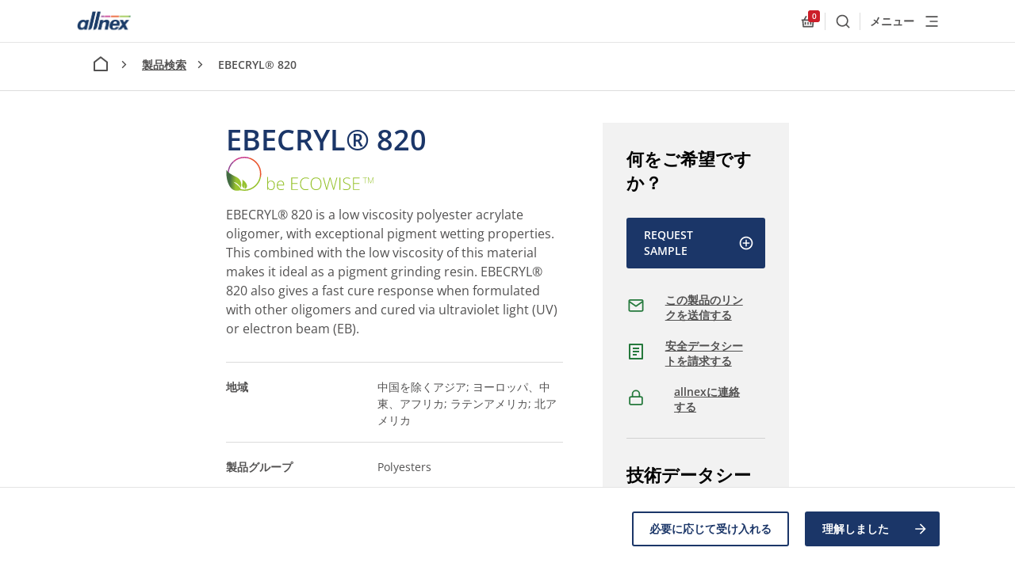

--- FILE ---
content_type: text/html; charset=utf-8
request_url: https://allnex.com/jp/product/4a3ad0a7-b3b0-4043-ba42-cd3e082282a8/ebecryl-820-2
body_size: 58054
content:
<!DOCTYPE html>
<html  >
<head id="head"><title>
	EBECRYL® 820 - allnex
</title><meta name="description" content="EBECRYL® 820 is a low viscosity polyester acrylate oligomer, with exceptional pigment wetting properties. This combined with the low viscosity of this material makes it ideal as a pigment grinding resin. EBECRYL® 820 also gives a fast cure response when formulated with other oligomers and cured via ultraviolet light (UV) or electron beam (EB)." /> 
<meta charset="UTF-8" /> 
<script type="text/javascript" src="https://secure.leadforensics.com/js/163859.js"></script>
<meta http-equiv="X-UA-Compatible" content="IE=edge"/>
<meta name="viewport" content="width=device-width, initial-scale=1"/>
<link rel="stylesheet" type="text/css" href="/resources/css/styles.css"/>
<link rel="stylesheet" type="text/css" href="/resources/css/kentico.css"/>
<!--
<meta name="recaptcha-site-id" content="6LfiPrweAAAAAMvYcn7FSIQIIVqD1fSzw-iWYXdF" />
<script src="https://www.google.com/recaptcha/api.js?render=6LfiPrweAAAAAMvYcn7FSIQIIVqD1fSzw-iWYXdF"></script>
-->
<link rel="apple-touch-icon" sizes="180x180" href="/resources/assets/favicon/apple-touch-icon.png">
<link rel="icon" type="image/png" sizes="32x32" href="/resources/assets/favicon/favicon-32x32.png">
<link rel="icon" type="image/png" sizes="16x16" href="/resources/assets/favicon/favicon-16x16.png">
<link rel="manifest" href="/resources/assets/favicon/manifest.json">
<link rel="mask-icon" href="/resources/assets/favicon/safari-pinned-tab.svg" color="#5bbad5">
<meta name="theme-color" content="#ffffff">

<style>
.table-wrapper{ display: inline-block; }
</style> 
<link href="/resources/assets/favicon/favicon.ico" type="image/x-icon" rel="shortcut icon"/>
<link href="/resources/assets/favicon/favicon.ico" type="image/x-icon" rel="icon"/>
<link href="/resources/assets/favicon/favicon.png" type="image/png" rel="shortcut icon"/>
<link href="/resources/assets/favicon/favicon.png" type="image/png" rel="icon"/>
<meta content="EBECRYL® 820 - allnex" property="og:title" />
<meta content="EBECRYL® 820 is a low viscosity polyester acrylate oligomer, with exceptional pigment wetting properties. This combined with the low viscosity of this material makes it ideal as a pigment grinding resin. EBECRYL® 820 also gives a fast cure response when formulated with other oligomers and cured via ultraviolet light (UV) or electron beam (EB)." property="og:description" />
<meta content="/getmedia/5d0e0cb7-4a48-4f2e-9419-6c2a3c9c45e4/europe-home-1.jpg?width=1440&amp;height=810&amp;ext=.jpg" property="og:image" />
<meta content="website" property="og:type" />
<meta content="Allnex" property="og:site_name" />
<meta content="https://allnex.com/jp/product/4a3ad0a7-b3b0-4043-ba42-cd3e082282a8/ebecryl-820-2" property="og:url" />
<meta content="ja-JP" property="og:locale" />
<meta content="zh-CN" property="og:locale:alternate" />
<meta content="en-US" property="og:locale:alternate" />
<meta content="pt-BR" property="og:locale:alternate" />
<meta content="ru-RU" property="og:locale:alternate" />
</head>
<body class="LTR Chrome JAJP ContentBody" >
     <noscript><img src="https://secure.leadforensics.com/163859.png" alt="" style="display:none;" /></noscript>

    <form method="post" action="/jp/product/4a3ad0a7-b3b0-4043-ba42-cd3e082282a8/ebecryl-820-2" onsubmit="javascript:return WebForm_OnSubmit();" id="form">
<div class="aspNetHidden">
<input type="hidden" name="__CMSCsrfToken" id="__CMSCsrfToken" value="D4jiM5Nt9g5kfCEnDCUnf42YfykhtyHigaa+uDam8+dyyn4I7pr/Pl5D/dne9jGNqhtR4/DJWSQZhMObEMED3r4tRom24Kn0cacpxixiQjI=" />
<input type="hidden" name="__EVENTTARGET" id="__EVENTTARGET" value="" />
<input type="hidden" name="__EVENTARGUMENT" id="__EVENTARGUMENT" value="" />
<input type="hidden" name="__LASTFOCUS" id="__LASTFOCUS" value="" />
<input type="hidden" name="p_lt_ctl01_plcPageContentZone_lt_ctl00_rptMessageText_POSITION" id="p_lt_ctl01_plcPageContentZone_lt_ctl00_rptMessageText_POSITION" value="0" />

</div>

<script type="text/javascript">
//<![CDATA[
var theForm = document.forms['form'];
if (!theForm) {
    theForm = document.form;
}
function __doPostBack(eventTarget, eventArgument) {
    if (!theForm.onsubmit || (theForm.onsubmit() != false)) {
        theForm.__EVENTTARGET.value = eventTarget;
        theForm.__EVENTARGUMENT.value = eventArgument;
        theForm.submit();
    }
}
//]]>
</script>


<script src="/WebResource.axd?d=pynGkmcFUV13He1Qd6_TZGh5VZ7d55Ov8vJPHLfREyWRngxnLu-zaMG8-hi3eLNXs5Oz6WFm4rypaKe_JDt_tg2&amp;t=638901886312636832" type="text/javascript"></script>

<input type="hidden" name="lng" id="lng" value="ja-JP" />
<script src="/CMSPages/GetResource.ashx?scriptfile=%7e%2fCMSScripts%2fWebServiceCall.js" type="text/javascript"></script>
<script type="text/javascript">
	//<![CDATA[

function PM_Postback(param) { if (window.top.HideScreenLockWarningAndSync) { window.top.HideScreenLockWarningAndSync(1080); } if(window.CMSContentManager) { CMSContentManager.allowSubmit = true; }; __doPostBack('m$am',param); }
function PM_Callback(param, callback, ctx) { if (window.top.HideScreenLockWarningAndSync) { window.top.HideScreenLockWarningAndSync(1080); }if (window.CMSContentManager) { CMSContentManager.storeContentChangedStatus(); };WebForm_DoCallback('m$am',param,callback,ctx,null,true); }
//]]>
</script>
<script src="/ScriptResource.axd?d=nv7asgRUU0tRmHNR2D6t1KmxUY1DlW_KvHe8szL_k4fVK5IGEuTYVL9Nlw4nlPZGas2mibfjPsp1XcYWKeiem_MpkoV9hVIc7BKhE0r6gq45VpkioS-udZbDvQSzLPTzAPraNTIPXa5LDZFfQgaKIw2&amp;t=40d12516" type="text/javascript"></script>
<script type="text/javascript">
	//<![CDATA[

function Get(id) {
    return document.getElementById(id);
}

function ETA_SavePosition(id) {                                   
    var ed = Get(id);
    if(ed) {
        var sp = ed.scrollTop; 
        var pos = Get(id + '_POSITION');
        if(pos) {
            pos.value = sp; 
        }
    }
}

function ETA_GetPosition(id)
{
    var hid = Get(id + '_POSITION');
    var ed = Get(id);
    try { 
            
            ed.scrollTop = hid.value; 
    } catch (ex) {} 
}
//]]>
</script>
<script src="/ScriptResource.axd?d=NJmAwtEo3Ipnlaxl6CMhvmL8s7H-2UaTZDDx4snzQKFg-cK7m5pX5eR5POins1ae1exodnk7BsPwHt13_b7NqqeTX6oVen2YCVOD7CpNZUs8mZqeFB0qFgeXD8N87Y1S9SHjtnpnhD5yRyrAdUKlpcKTyt-tvJReMpPt8kJu4Uk1&amp;t=345ad968" type="text/javascript"></script>
<script src="/ScriptResource.axd?d=dwY9oWetJoJoVpgL6Zq8OEa_GLxOesqh3yHMSfa1k5j5VPZ8cEsVxFRpw35x8ym19eovGizILkhJZGhEDndbowmb9dvG6-5KmJ3Dbh4Jxvj2XYlmMutvM3NXXl4sDHmba7fHb-6JYLAkIUW8ODr39NXTsZMMTWQb1dWBSbw-iJo1&amp;t=345ad968" type="text/javascript"></script>
<script type="text/javascript">
	//<![CDATA[

var CMS = CMS || {};
CMS.Application = {
  "language": "ja",
  "imagesUrl": "/CMSPages/GetResource.ashx?image=%5bImages.zip%5d%2f",
  "isDebuggingEnabled": false,
  "applicationUrl": "/",
  "isDialog": false,
  "isRTL": "false"
};

//]]>
</script>
<script type="text/javascript">
//<![CDATA[
function WebForm_OnSubmit() {
if (typeof(ValidatorOnSubmit) == "function" && ValidatorOnSubmit() == false) return false;ETA_SavePosition('p_lt_ctl01_plcPageContentZone_lt_ctl00_rptMessageText');
return true;
}
//]]>
</script>

<div class="aspNetHidden">

	<input type="hidden" name="__VIEWSTATEGENERATOR" id="__VIEWSTATEGENERATOR" value="A5343185" />
	<input type="hidden" name="__SCROLLPOSITIONX" id="__SCROLLPOSITIONX" value="0" />
	<input type="hidden" name="__SCROLLPOSITIONY" id="__SCROLLPOSITIONY" value="0" />
</div>
    <script type="text/javascript">
//<![CDATA[
Sys.WebForms.PageRequestManager._initialize('manScript', 'form', ['tp$lt$ctl00$CookieLawPanel$preferentialUP','','tp$lt$ctl00$CookieLawPanel$analyticsUP','','tp$lt$ctl00$CookieLawPanel$marketingUP','','tp$lt$ctl01$plcPageContentZone$lt$ctl00$updatepnl','','tctxM',''], [], [], 90, '');
//]]>
</script>

    <div id="ctxM">

</div>
    

<!-- start cookie bar -->
<div class="c-cookie-bar js-cookie-container">
    <div class="js-cookie-bar">
        <div class="wrapper">
            <div class="grid">
                <div class="col-lg-3">
                    <h2 class="h4 c-cookie-bar__title">
                        
                    </h2>
                </div>
                <div class="col-lg-9 c-cookie-bar__content-col">
                    <div class="c-cookie-bar__text">
                        <p>
                            
                        </p>
                    </div>
                    <div class="c-cookie-bar__buttons">
                        <div class="c-cookie-bar__buttons-inner">
                            <a id="p_lt_ctl00_CookieLawPanel_approveNecessary" class="button
                                        button--secondary" href="javascript:__doPostBack(&#39;p$lt$ctl00$CookieLawPanel$approveNecessary&#39;,&#39;&#39;)">必要に応じて受け入れる</a>
                            <a id="p_lt_ctl00_CookieLawPanel_approveLB" class="button
                                        button--primary" href="javascript:__doPostBack(&#39;p$lt$ctl00$CookieLawPanel$approveLB&#39;,&#39;&#39;)">理解しました
                                <svg class="svg-icon " aria-hidden="true">
                                    <use xlink:href="#arrow-right" />
                                </svg></a>

                        </div>
                    </div>
                </div>
            </div>
        </div>
    </div>
    <div class="js-cookie-dialog u-hidden">
        <div class="wrapper">
            <div class="grid">
                <div class="col-12">
                    <h4 class="c-cookie-bar__dialog-title">
                        Cookieの設定
                    </h4>
                </div>
                <div class="col-lg-4">
                    <p>
                        このウェブサイトはクッキーを使用しています。 正しく動作するために必要であり、また、ブラウザの設定を変更するための使用を禁止できるものもありますが、その他のCookieは、<a href="/jp/information-on-cookies">Cookieを使用し情報を表示するその他の目的のため使用されます</a>.
                    </p>
                </div>
                <div class="col-lg-4">
                    <div class="c-cookie-bar__dialog-wrapper">
                        <div class="c-accordion  accordion-cookies">
                            <div class="cookie-checkbox-wrapper">
                                <div id="TextBoxControl" class="input-wrapper checkbox-wrapper checkbox-cookies is-required ">
                                    <div class="EditingFormValueCell">
                                        <div class="EditingFormControlNestedControl editing-form-control-nested-control">
                                            <span class="checkbox checkbox-list-vertical ">
                                                <input id="p_lt_ctl00_CookieLawPanel_technicalCookiesChbx" type="checkbox" name="p$lt$ctl00$CookieLawPanel$technicalCookiesChbx" checked="checked" disabled="disabled" />
                                                <label for=""></label>
                                                <br>
                                            </span>
                                        </div>
                                    </div>
                                </div>

                            </div>
                            <div class="accordion-item accordion-cookies ">
                                <div class="accordion-heading" tabindex="0">
                                    <h4 class="accordion-title">
                                        テクニカル
                                    </h4>

                                    <svg class="svg-icon " aria-hidden="true">
                                        <use xlink:href="#chevron-down" />
                                    </svg>
                                </div>
                                <div class="accordion-content">
                                    <section class="s-base-section technical-description">
                                        <div class="container">
                                            <p>
                                                このWebサイトが正常に機能するためにはテクニカルCookieが必要であるため、オフにすることはできません。デフォルトでは、ブラウザは完全に匿名化された情報を保存します。 これはブラウザの設定で禁止されている場合があります。 その場合、ウェブサイトの機能が制限されます。
                                            </p>
                                        </div>
                                    </section>
                                </div>
                            </div>

                        </div>

                        <div class="c-accordion  accordion-cookies">
                            <div class="cookie-checkbox-wrapper">
                                <div id="TextBoxControl" class="input-wrapper checkbox-wrapper checkbox-cookies is-required ">
                                    <div class="EditingFormValueCell">
                                        <div class="EditingFormControlNestedControl editing-form-control-nested-control">
                                            <span class="checkbox checkbox-list-vertical ">
                                                <div id="p_lt_ctl00_CookieLawPanel_preferentialUP">
	
                                                        <input id="p_lt_ctl00_CookieLawPanel_preferentialCookiesChbx" type="checkbox" name="p$lt$ctl00$CookieLawPanel$preferentialCookiesChbx" onclick="javascript:setTimeout(&#39;__doPostBack(\&#39;p$lt$ctl00$CookieLawPanel$preferentialCookiesChbx\&#39;,\&#39;\&#39;)&#39;, 0)" />
                                                        <label id="p_lt_ctl00_CookieLawPanel_preferentialCookiesLbl" for="p_lt_ctl00_CookieLawPanel_preferentialCookiesChbx"></label>
                                                    
</div>
                                                <br>
                                            </span>
                                        </div>
                                    </div>
                                </div>

                            </div>

                            <div class="accordion-item accordion-cookies ">
                                <div class="accordion-heading" tabindex="0">
                                    <h4 class="accordion-title">
                                        優先
                                    </h4>

                                    <svg class="svg-icon " aria-hidden="true">
                                        <use xlink:href="#chevron-down" />
                                    </svg>
                                </div>
                                <div class="accordion-content">
                                    <section class="s-base-section preferetial-description">
                                        <div class="container">

                                            <p>
                                                優先Cookieは、Webサイトでの体験をより楽しくするのに役立ちます。 それらを使用して、優先言語、訪問者のステータスなどを選択できます。
                                            </p>
                                        </div>
                                    </section>
                                </div>
                            </div>

                        </div>

                        <div class="c-accordion  accordion-cookies">
                            <div class="cookie-checkbox-wrapper">
                                <div id="TextBoxControl" class="input-wrapper checkbox-wrapper checkbox-cookies is-required ">
                                    <div class="EditingFormValueCell">
                                        <div class="EditingFormControlNestedControl editing-form-control-nested-control">
                                            <span class="checkbox checkbox-list-vertical ">
                                                <div id="p_lt_ctl00_CookieLawPanel_analyticsUP">
	
                                                        <input id="p_lt_ctl00_CookieLawPanel_analyticsCookiesChbx" type="checkbox" name="p$lt$ctl00$CookieLawPanel$analyticsCookiesChbx" onclick="javascript:setTimeout(&#39;__doPostBack(\&#39;p$lt$ctl00$CookieLawPanel$analyticsCookiesChbx\&#39;,\&#39;\&#39;)&#39;, 0)" />
                                                        <label id="p_lt_ctl00_CookieLawPanel_analyticsCookiesLbl" for="p_lt_ctl00_CookieLawPanel_analyticsCookiesChbx"></label>
                                                    
</div>
                                                <br>
                                            </span>
                                        </div>
                                    </div>
                                </div>

                            </div>

                            <div class="accordion-item accordion-cookies ">
                                <div class="accordion-heading" tabindex="0">
                                    <h4 class="accordion-title">
                                        分析
                                    </h4>

                                    <svg class="svg-icon " aria-hidden="true">
                                        <use xlink:href="#chevron-down" />
                                    </svg>
                                </div>
                                <div class="accordion-content">
                                    <section class="s-base-section analytical-description">
                                        <div class="container">

                                            <p>
                                                このWebサイトのトラフィックを分析するには、分析Cookieが重要です。 これらは、訪問者がWebサイトを使用する方法を認識し、さらに改善するWebサイトの要素を特定するのに役立ちます。 このCookieの使用レベルに同意すると、自動的に優先使用にも同意したことになります。
                                            </p>
                                        </div>
                                    </section>
                                </div>
                            </div>

                        </div>

                        <div class="c-accordion  accordion-cookies">
                            <div class="cookie-checkbox-wrapper">
                                <div id="TextBoxControl" class="input-wrapper checkbox-wrapper checkbox-cookies is-required ">
                                    <div class="EditingFormValueCell">
                                        <div class="EditingFormControlNestedControl editing-form-control-nested-control">
                                            <span class="checkbox checkbox-list-vertical ">
                                                <div id="p_lt_ctl00_CookieLawPanel_marketingUP">
	
                                                        <input id="p_lt_ctl00_CookieLawPanel_marketingCookiesChbx" type="checkbox" name="p$lt$ctl00$CookieLawPanel$marketingCookiesChbx" onclick="javascript:setTimeout(&#39;__doPostBack(\&#39;p$lt$ctl00$CookieLawPanel$marketingCookiesChbx\&#39;,\&#39;\&#39;)&#39;, 0)" />
                                                        <label id="p_lt_ctl00_CookieLawPanel_marketingCookiesLbl" for="p_lt_ctl00_CookieLawPanel_marketingCookiesChbx"></label>
                                                    
</div>
                                                <br>
                                            </span>
                                        </div>
                                    </div>
                                </div>

                            </div>

                            <div class="accordion-item accordion-cookies ">
                                <div class="accordion-heading" tabindex="0">
                                    <h4 class="accordion-title">
                                        マーケティング
                                    </h4>

                                    <svg class="svg-icon " aria-hidden="true">
                                        <use xlink:href="#chevron-down" />
                                    </svg>
                                </div>
                                <div class="accordion-content">
                                    <section class="s-base-section marketing-description">
                                        <div class="container">

                                            <p>
                                                マーケティングCookieは、このWebサイトをLinkedInやFacebookなどのソーシャルネットワークに接続するのに役立ちます。 このWebサイト以外でのターゲット広告を可能にするのは、これらのCookieです。 このCookieの使用レベルに同意することにより、分析的使用と優先的使用の両方に自動的に同意したことになります。
                                            </p>
                                        </div>
                                    </section>
                                </div>
                            </div>

                        </div>

                    </div>
                    <div class="cookies-button-holder">
                        <a id="p_lt_ctl00_CookieLawPanel_cancelBtn" class="button button--secondary" href="javascript:__doPostBack(&#39;p$lt$ctl00$CookieLawPanel$cancelBtn&#39;,&#39;&#39;)">キャンセル</a>
                        <a id="p_lt_ctl00_CookieLawPanel_agreeBtn" class="button button--primary" href="javascript:__doPostBack(&#39;p$lt$ctl00$CookieLawPanel$agreeBtn&#39;,&#39;&#39;)">変更内容を保存</a>

                    </div>
                </div>
            </div>
        </div>
    </div>
</div>
<!-- end cookie bar -->


        
<!-- start Hello bar -->

<!-- end Hello bar -->


<svg xmlns="http://www.w3.org/2000/svg" width="0" height="0" style="position: absolute;"><symbol viewBox="0 0 24 24" id="additives" xmlns="http://www.w3.org/2000/svg"><path d="M12 3.1L7.05 8.05a7 7 0 1 0 9.9 0L12 3.1zm0-2.828l6.364 6.364a9 9 0 1 1-12.728 0L12 .272z"/></symbol><symbol viewBox="0 0 24 24" id="alert" xmlns="http://www.w3.org/2000/svg"><path d="M14 20.5H9v-3.75h5v3.75zm0-6.25H9V3h5v11.25z"/></symbol><symbol viewBox="0 0 24 24" id="alert-circled" xmlns="http://www.w3.org/2000/svg"><path d="M22.346 19.79L12.662 3.409C12.526 3.173 12.272 3 12 3a.78.78 0 0 0-.661.408L1.656 19.79c-.132.234-.225.609-.09.839a.76.76 0 0 0 .657.37h19.551a.76.76 0 0 0 .657-.37c.14-.23.047-.61-.085-.84zm-8.845-1.04h-3V16.5h3v2.25zm0-3.75h-3V8.25h3V15z"/></symbol><symbol id="allnex-logo" viewBox="0 0 784.6 354.6" xmlns="http://www.w3.org/2000/svg"><style>













</style><path d="M366.4 61.4l-4.3 18.7h44l4.4-18.7z"/><path d="M418.2 61.4l-4.3 18.7H495l4.3-18.7z"/><path d="M507 61.4l-4.3 18.7h116.1l4.3-18.7z"/><linearGradient id="adSVGID_1_" gradientUnits="userSpaceOnUse" x1="784.572" y1="70.709" x2="626.508" y2="70.709"><stop offset="0" stop-color="#006839"/><stop offset=".048" stop-color="#1b733b"/><stop offset=".178" stop-color="#4b8e3f"/><stop offset=".249" stop-color="#5c9940"/><stop offset=".352" stop-color="#70a73f"/><stop offset=".503" stop-color="#84b63e"/><stop offset=".688" stop-color="#90bf3d"/><stop offset="1" stop-color="#94c23c"/></linearGradient><path d="M630.8 61.4l-4.3 18.7h153.7l4.4-18.7z"/><g><path d="M320.9 256.3l31.8-136.5H397l-5.1 21.7s17.4-24.1 51.1-24.1c30.5 0 37.4 17.1 39 26 1.2 8 .9 14.7-4.8 38.7L460 256.3h-44l18.9-81.8c4.4-19.7-6-25-16.9-25-9.2 0-18.3 3.7-24.3 9.9-3.4 3.4-8.4 10.5-10.5 19.7l-18 77.2h-44.3zM668.6 236c-22.4 27.7-67.1 23.4-67.1 23.4l62.8-74.2-34.1-65.5H676l17.6 33.9 24.7-33.9h45.9l-54.1 64.9 37.4 71.6h-45.9l-19.5-37.4-13.5 17.2zM162.3 256.3h-39.7s4.4-18.7 4.4-18.8c-14.2 14.8-25.4 21.8-46.2 21.8-39.6 0-57.1-35.8-48-73.4 9.6-40.4 38.4-68.3 80.1-68.3 16.8 0 33.7 8.3 37.9 18.3l3.7-16.1h39.8l-32 136.5zm-47-110.1c-18.4 0-35.8 16.4-41.8 42-5.9 25.6 3.5 41.6 21.9 41.6s35.4-16 41.3-41.6c6.1-25.6-3.4-42-21.4-42zM244.7 0l-60.5 259.6 6.2-.2c42.3-4.7 45.8-30 53.6-62.7L289.9 0h-45.2zM313.2 0l-60.5 259.6 6.2-.2c42.3-4.7 45.8-30 53.6-62.7L358.4 0h-45.2z"/><path d="M534.9 171.5c5.7-17.5 15.5-31.3 33.8-31.3 16.9 0 21.4 12.5 19.9 31.3h-53.7zm89.8 27.2c.9-3.9 2.3-7.8 3-11.8 9.4-47.6-18-69.5-59-69.5-50.1 0-72 29.9-80.3 71.1-3.2 16.2-3.7 36.3 7.8 50.9 9.8 12.5 21.4 19.8 49.3 19.8 25.8 0 43.1-8.2 55.9-19.2 6.9-6.2 12.6-13.4 17.1-21.4h-42.4c-6.1 10.7-14.8 18.5-27.4 18.5-4.8 0-14.4-.5-18.5-12.1-2.7-8-2.3-17.8-1.2-26.4l95.7.1z"/></g><g><linearGradient id="adSVGID_2_" gradientUnits="userSpaceOnUse" x1="-842.927" y1="114.709" x2="-95.75" y2="114.709" gradientTransform="rotate(180 -47.875 219.28)"><stop offset="0" stop-color="#006839"/><stop offset=".048" stop-color="#1b733b"/><stop offset=".178" stop-color="#4b8e3f"/><stop offset=".249" stop-color="#5c9940"/><stop offset=".352" stop-color="#70a73f"/><stop offset=".503" stop-color="#84b63e"/><stop offset=".688" stop-color="#90bf3d"/><stop offset="1" stop-color="#94c23c"/></linearGradient><path d="M13.8 293.1h733.4l-14.3 61.5H0z"/><path d="M117.9 310.6h-10.1l-5.6 26.8h-4l5.6-26.8H93.7l.7-3.4h24.2l-.7 3.4zM121.4 307.3h3.6l-2.6 11.5.1.1c1.8-2.4 4.7-3.8 7.7-3.8 4.1 0 6.1 1.8 6.1 5.6 0 .9-.3 2.6-.6 4.3l-2.6 12.5h-3.6l2.8-12.8c.2-.8.5-2.6.5-3.4 0-2.1-1.7-3-3.8-3-2 0-4 1.1-5.4 2.5-1.3 1.1-1.9 2.8-2.4 4.6l-2.5 12.1h-3.6l6.3-30.2zM142.8 327.6c-.1.6-.1 1.3-.1 1.9 0 3.4 2.7 5.3 5.6 5.3 3.1 0 5.3-1.5 6.3-4.2h3.6c-1.1 4.8-5.1 7.3-9.8 7.3-7.2 0-9.2-5-9.2-8.8 0-8.4 5.2-14.1 11.2-14.1 6.4 0 9.2 3.5 9.2 9.7 0 1.1-.2 2.2-.3 2.8h-16.5zm13.1-3.2c.3-3.1-1.1-6.2-5.1-6.2-4.2 0-6.5 2.8-7.5 6.2h12.6zM200.7 327.3c-1.5 6.8-5.9 10.9-13.3 10.9-8.2 0-12.9-4.9-12.9-13.2 0-9.8 6.2-18.4 16.5-18.4 6.5 0 11.4 3.5 11.4 10.4h-4c0-4.7-3.1-7.1-7.4-7.1-8.4 0-12.5 7.7-12.5 15 0 5.8 2.9 9.8 8.9 9.8 4.9 0 8-2.8 9.3-7.5h4zM216.1 315.1c5.8 0 9 3.2 9 9 0 7.1-4.4 13.8-12 13.8-5.7 0-9.2-3.8-9.2-9.1.1-7.1 4.6-13.7 12.2-13.7zm-2.6 19.7c5.2 0 8.1-6 8.1-10.3 0-3.4-1.8-6.2-5.7-6.2-5.5 0-8.3 6-8.3 10.5-.1 3.6 2 6 5.9 6zM229.6 322.2c.7-4.9 4.8-7.1 9.4-7.1 4.2 0 7.9 1.1 7.9 5.6 0 1.2-.4 2.8-.7 4l-1.4 6c-.2.9-.6 2.1-.6 3.1s.5 1.4 1.1 1.4c.3 0 .8-.2 1.1-.3l-.5 2.7c-.5.3-1.6.5-2.2.5-2 0-3-1.2-2.8-3.1l-.1-.1c-1.5 2-3.6 3.2-7.3 3.2-3.6 0-6.6-1.7-6.6-6.2 0-6.3 6.2-6.8 11-7.2 3.8-.3 5.5-.5 5.5-3.5 0-2.4-2.5-2.9-4.4-2.9-2.7 0-5.4 1.1-5.8 3.9h-3.6zm4.8 12.6c2.8 0 4.8-.9 6.1-2.9 1.2-1.6 1.4-3.6 1.9-5.6h-.1c-1.6.9-4.4 1.1-7 1.5-2.6.4-4.8 1.2-4.8 4 0 2 1.9 3 3.9 3zM258.5 315.6h4.3l-.7 3.2h-4.3l-2.7 12.8c0 .5-.1.9-.1 1.4 0 1.1 1.1 1.5 2.1 1.5.7 0 1.4-.2 2.1-.4l-.6 3.3c-.8.2-1.7.3-2.5.3-2.6 0-4.9-.8-4.9-3.5 0-.6.1-1.1.2-1.8l2.9-13.6h-3.7l.7-3.2h3.7l1.3-6.5h3.6l-1.4 6.5zM266.8 315.6h3.6l-4.5 21.8h-3.6l4.5-21.8zm4.4-3.9h-3.6l.9-4.4h3.6l-.9 4.4zM276.1 315.6h3.4l-.7 3.3h.1c1.8-2.4 4.7-3.8 7.7-3.8 4.1 0 6.1 1.8 6.1 5.6 0 .9-.3 2.6-.6 4.3l-2.6 12.5h-3.6l2.8-12.8c.2-.8.5-2.6.5-3.4 0-2.1-1.7-3-3.8-3-2 0-4 1.1-5.4 2.5-1.3 1.1-1.9 2.8-2.4 4.6l-2.5 12.1h-3.6l4.6-21.9zM314.4 334.3c-.5 2.2-1.1 4.4-1.7 6-1.8 4.4-5.3 6.1-9.9 6.1-4.4 0-8.5-1.9-8.7-6.8h3.6c.2 2.9 2.7 3.6 5.5 3.6 5.5 0 6.6-4.4 7.8-8.8l-.1-.1c-1.6 2.3-4 3.3-6.8 3.3-5.4 0-8.2-3.8-8.2-9 0-6.5 4.2-13.5 11.3-13.5 3.2 0 6.3 1.7 6.9 4.4v.1h.1l.7-4h3.4l-3.9 18.7zm-9.5.1c5.4 0 7.9-6.1 7.9-10.5 0-3.4-1.8-5.7-5.5-5.7-5 0-7.7 6.3-7.7 10.3 0 3.2 1.7 5.9 5.3 5.9zM337.6 307.3h11.6c5.1 0 9.9 1.7 9.9 7.7 0 4-2.8 7.5-6.8 8.1v.1c2.6.8 3.4 3.5 3.1 6.5-.2 2.7-1.2 5.3 0 7.7h-4.2c-.4-1.1-.5-3.4.1-6.5 1.3-7.2-2.8-6.4-4.5-6.4h-8.9l-2.7 12.9h-4l6.4-30.1zm1 13.9h9c6.3 0 7.4-3.8 7.4-6 0-3.8-2.9-4.6-5.9-4.6h-8.3l-2.2 10.6zM363.8 327.6c-.1.6-.1 1.3-.1 1.9 0 3.4 2.7 5.3 5.6 5.3 3.1 0 5.3-1.5 6.3-4.2h3.6c-1.1 4.8-5.1 7.3-9.8 7.3-7.2 0-9.2-5-9.2-8.8 0-8.4 5.2-14.1 11.2-14.1 6.4 0 9.2 3.5 9.2 9.7 0 1.1-.2 2.2-.3 2.8h-16.5zm13.2-3.2c.3-3.1-1.1-6.2-5.1-6.2-4.2 0-6.5 2.8-7.5 6.2H377zM397.2 322c.2-2.5-2-3.8-4.5-3.8-2.2 0-4.6.6-4.6 2.8 0 2 2.9 2.8 5.7 4 2.9 1.2 5.8 2.7 5.8 6.1 0 4.9-4.7 6.8-8.9 6.8-5 0-8.8-1.8-8.8-7.4h3.6c-.2 3.3 2.6 4.2 5.5 4.2 2.3 0 5-.8 5-3.3 0-2.1-2.9-3-5.7-4.1-2.9-1.1-5.8-2.6-5.8-5.9 0-4.1 4-6.3 8.1-6.3 4 0 8.2 1.8 8.2 6.9h-3.6zM406.8 315.6h3.6l-4.5 21.8h-3.6l4.5-21.8zm4.4-3.9h-3.6l.9-4.4h3.6l-.9 4.4zM416.2 315.6h3.4l-.7 3.3h.1c1.8-2.4 4.7-3.8 7.7-3.8 4.1 0 6.1 1.8 6.1 5.6 0 .9-.3 2.6-.6 4.3l-2.6 12.5H426l2.8-12.8c.2-.8.5-2.6.5-3.4 0-2.1-1.7-3-3.8-3-2 0-4 1.1-5.4 2.5-1.3 1.1-1.9 2.8-2.4 4.6l-2.5 12.1h-3.6l4.6-21.9zM450.1 322c.2-2.5-2-3.8-4.5-3.8-2.2 0-4.6.6-4.6 2.8 0 2 2.9 2.8 5.7 4 2.9 1.2 5.8 2.7 5.8 6.1 0 4.9-4.7 6.8-8.9 6.8-5 0-8.8-1.8-8.8-7.4h3.6c-.2 3.3 2.6 4.2 5.5 4.2 2.3 0 5-.8 5-3.3 0-2.1-2.9-3-5.7-4.1-2.9-1.1-5.8-2.6-5.8-5.9 0-4.1 4-6.3 8.1-6.3 4 0 8.2 1.8 8.2 6.9h-3.6zM494.8 327.3c-1.5 6.8-5.9 10.9-13.3 10.9-8.2 0-12.9-4.9-12.9-13.2 0-9.8 6.2-18.4 16.5-18.4 6.5 0 11.4 3.5 11.4 10.4h-4c0-4.7-3.1-7.1-7.4-7.1-8.4 0-12.5 7.7-12.5 15 0 5.8 2.9 9.8 8.9 9.8 4.9 0 8-2.8 9.3-7.5h4zM510.3 315.1c5.8 0 9 3.2 9 9 0 7.1-4.4 13.8-12 13.8-5.7 0-9.2-3.8-9.2-9.1 0-7.1 4.6-13.7 12.2-13.7zm-2.6 19.7c5.2 0 8.1-6 8.1-10.3 0-3.4-1.8-6.2-5.7-6.2-5.5 0-8.3 6-8.3 10.5-.1 3.6 2 6 5.9 6zM526 315.6h3.3l-.8 3.3.1.1c1.8-2.3 4.6-3.8 7.6-3.8 2.7 0 4.8 1.1 5.5 3.9 1.7-2.3 4.5-3.9 7.4-3.9 3.1 0 6.1 1.4 6.1 4.9 0 1.3-.3 3.1-.6 4.4l-2.7 13.1h-3.6l3-13.9c.2-.7.3-1.7.3-2.4 0-1.7-1.4-3-3.3-3-2 0-4.2 1.4-5.5 3-1.2 1.3-1.6 3-2 4.9l-2.4 11.3h-3.6l2.6-12.5c.4-1.7.7-3.3.7-3.8 0-1.8-1.1-2.9-3-2.9-2 0-4.1 1.4-5.3 2.8-1.5 1.5-1.8 2.8-2.3 4.9l-2.4 11.4h-3.6l4.5-21.8zM561.7 315.6h3.4l-.8 3.1h.1c2.1-2.8 4.3-3.6 7.2-3.6 5.5 0 8.5 3.6 8.5 9 0 6.6-4.5 13.9-12.1 13.9-2.6 0-5.9-.9-6.8-3.8h-.1l-2.3 11.7h-3.5l6.4-30.3zm9.2 2.7c-5.4 0-8.5 6.3-8.5 10.9 0 3.3 1.9 5.7 5.5 5.7 5.7 0 8.6-5.9 8.6-10.7 0-3.7-1.7-5.9-5.6-5.9zM584.5 322.2c.7-4.9 4.8-7.1 9.4-7.1 4.2 0 7.9 1.1 7.9 5.6 0 1.2-.4 2.8-.7 4l-1.4 6c-.2.9-.6 2.1-.6 3.1s.5 1.4 1.1 1.4c.3 0 .8-.2 1.1-.3l-.5 2.7c-.5.3-1.6.5-2.2.5-2 0-3-1.2-2.8-3.1l-.1-.1c-1.5 2-3.6 3.2-7.3 3.2-3.6 0-6.6-1.7-6.6-6.2 0-6.3 6.2-6.8 11-7.2 3.8-.3 5.5-.5 5.5-3.5 0-2.4-2.5-2.9-4.4-2.9-2.7 0-5.4 1.1-5.8 3.9h-3.6zm4.8 12.6c2.8 0 4.8-.9 6.1-2.9 1.2-1.6 1.4-3.6 1.9-5.6h-.1c-1.6.9-4.4 1.1-7 1.5-2.6.4-4.8 1.2-4.8 4 0 2 1.9 3 3.9 3zM608.5 315.6h3.4l-.7 3.3h.1c1.8-2.4 4.7-3.8 7.7-3.8 4.1 0 6.1 1.8 6.1 5.6 0 .9-.3 2.6-.6 4.3l-2.6 12.5h-3.6l2.8-12.8c.2-.8.5-2.6.5-3.4 0-2.1-1.7-3-3.8-3-2 0-4 1.1-5.4 2.5-1.3 1.1-1.9 2.8-2.4 4.6l-2.5 12.1h-3.6l4.6-21.9zM634.3 341.1c-1.8 2.8-3.4 5.2-7 5.2-.8 0-1.8-.2-2.5-.5l.6-2.9c.5.3 1.4.6 2.1.6 1.6 0 2.5-1 3.4-2.4l2.2-3.6-3.8-21.8h3.8l2.5 17.4h.1l9.1-17.4h3.9l-14.4 25.4z"/></g></symbol><symbol viewBox="0 0 24 24" id="arrow-down" xmlns="http://www.w3.org/2000/svg"><path d="M13.002 3.984v12.174l5.611-5.611L20.015 12 12 20.015 3.984 12l1.403-1.403 5.611 5.561V3.984z"/></symbol><symbol viewBox="0 0 24 24" id="arrow-drop-down" xmlns="http://www.w3.org/2000/svg"><path d="M12 15l-4.243-4.243 1.415-1.414L12 12.172l2.828-2.829 1.415 1.414z"/></symbol><symbol viewBox="0 0 32 32" id="arrow-drop-left" xmlns="http://www.w3.org/2000/svg"><path d="M12 16l5.657-5.657 1.885 1.887-3.772 3.771 3.772 3.771-1.885 1.887z"/></symbol><symbol viewBox="0 0 32 32" id="arrow-drop-right" xmlns="http://www.w3.org/2000/svg"><path d="M20 16l-5.657 5.657-1.885-1.887 3.772-3.771-3.772-3.771 1.885-1.887z"/></symbol><symbol viewBox="0 0 32 32" id="arrow-drop-up" xmlns="http://www.w3.org/2000/svg"><path d="M16 12l5.657 5.657-1.887 1.885-3.771-3.772-3.771 3.772-1.887-1.885z"/></symbol><symbol viewBox="0 0 24 24" id="arrow-left" xmlns="http://www.w3.org/2000/svg"><path d="M20.015 10.998H7.842l5.611-5.611L12 3.984 3.984 12 12 20.015l1.402-1.402-5.56-5.611h12.173z"/></symbol><symbol viewBox="0 0 24 24" id="arrow-right" xmlns="http://www.w3.org/2000/svg"><path d="M3.984 13.002h12.174l-5.611 5.611L12 20.015 20.015 12 12 3.984l-1.403 1.403 5.561 5.611H3.984z"/></symbol><symbol viewBox="0 0 24 24" id="arrow-up" xmlns="http://www.w3.org/2000/svg"><path d="M13.002 20.015V7.842l5.611 5.611L20.015 12 12 3.984 3.984 12l1.403 1.402 5.611-5.56v12.173z"/></symbol><symbol viewBox="0 0 24 24" id="attach-email" xmlns="http://www.w3.org/2000/svg"><mask id="ama" style="mask-type: alpha;" maskUnits="userSpaceOnUse" x="0" y="0" width="24" height="24"><path d="M0 0h24v24H0z"/></mask><g mask="url(#ama)"><path d="M19 22c-1.1 0-2.042-.392-2.825-1.175C15.392 20.042 15 19.1 15 18v-4.5c0-.7.242-1.292.725-1.775C16.208 11.242 16.8 11 17.5 11s1.292.242 1.775.725c.483.483.725 1.075.725 1.775V18h-2v-4.5a.48.48 0 0 0-.15-.35.48.48 0 0 0-.7 0 .48.48 0 0 0-.15.35V18c0 .55.196 1.02.587 1.413.392.391.863.587 1.413.587s1.02-.196 1.413-.587c.39-.393.587-.863.587-1.413v-4h2v4c0 1.1-.392 2.042-1.175 2.825C21.042 21.608 20.1 22 19 22zM3 18c-.55 0-1.02-.196-1.413-.587A1.926 1.926 0 0 1 1 16V4c0-.55.196-1.02.587-1.413A1.926 1.926 0 0 1 3 2h16c.55 0 1.02.196 1.413.587.39.393.587.863.587 1.413v6h-3.5c-.967 0-1.792.342-2.475 1.025A3.372 3.372 0 0 0 14 13.5V18H3zm8-7l8-5V4l-8 5-8-5v2l8 5z"/></g></symbol><symbol viewBox="0 0 24 24" id="attachment" xmlns="http://www.w3.org/2000/svg"><path d="M14.828 7.757l-5.656 5.657a1 1 0 1 0 1.414 1.414l5.657-5.656A3 3 0 1 0 12 4.929l-5.657 5.657a5 5 0 1 0 7.071 7.07L19.071 12l1.414 1.414-5.657 5.657a7 7 0 1 1-9.9-9.9l5.658-5.656a5 5 0 0 1 7.07 7.07L12 16.244A3 3 0 1 1 7.757 12l5.657-5.657 1.414 1.414z"/></symbol><symbol viewBox="0 0 20 20" id="avatar" xmlns="http://www.w3.org/2000/svg"><path d="M3.55 15.625c1.05-.667 2.088-1.17 3.112-1.512C7.688 13.77 8.8 13.6 10 13.6c1.2 0 2.317.17 3.35.513 1.033.341 2.075.845 3.125 1.512.733-.9 1.254-1.808 1.563-2.725A9.036 9.036 0 0 0 18.5 10c0-2.417-.813-4.438-2.438-6.063C14.438 2.313 12.418 1.5 10 1.5c-2.417 0-4.438.813-6.063 2.438C2.313 5.562 1.5 7.582 1.5 10c0 1.017.158 1.983.475 2.9.317.917.842 1.825 1.575 2.725zM10 10.75c-.967 0-1.78-.33-2.438-.988-.658-.658-.987-1.47-.987-2.437 0-.967.33-1.78.987-2.438C8.222 4.23 9.034 3.9 10 3.9c.967 0 1.78.33 2.438.988.658.658.987 1.47.987 2.437 0 .967-.33 1.78-.988 2.437-.658.659-1.47.988-2.437.988zM10 20c-1.4 0-2.708-.262-3.925-.788a9.994 9.994 0 0 1-3.175-2.15c-.9-.908-1.608-1.97-2.125-3.187A9.873 9.873 0 0 1 0 9.975C0 8.608.263 7.317.787 6.1a9.994 9.994 0 0 1 2.15-3.175A10.25 10.25 0 0 1 6.126.788a9.738 9.738 0 0 1 3.9-.788c1.367 0 2.658.263 3.875.787a10.098 10.098 0 0 1 3.175 2.138c.9.9 1.613 1.958 2.137 3.175A9.738 9.738 0 0 1 20 10a9.676 9.676 0 0 1-.788 3.875 10.25 10.25 0 0 1-2.137 3.188 9.994 9.994 0 0 1-3.175 2.15A9.738 9.738 0 0 1 10 20z"/></symbol><symbol viewBox="0 0 24 24" id="basket" xmlns="http://www.w3.org/2000/svg"><path d="M15.366 3.438L18.577 9H22v2h-1.167l-.757 9.083a1 1 0 0 1-.996.917H4.92a1 1 0 0 1-.996-.917L3.166 11H2V9h3.422l3.212-5.562 1.732 1L7.732 9h8.535l-2.633-4.562 1.732-1zM18.826 11H5.173l.667 8h12.319l.667-8zM13 13v4h-2v-4h2zm-4 0v4H7v-4h2zm8 0v4h-2v-4h2z"/></symbol><symbol viewBox="0 0 24 24" id="calendar" xmlns="http://www.w3.org/2000/svg"><path d="M17.25 12.75h-4.5v4.5h4.5v-4.5zM15.75 3v1.5h-7.5V3H6v1.5H4.875A1.88 1.88 0 0 0 3 6.375v12.75A1.88 1.88 0 0 0 4.875 21h14.25A1.88 1.88 0 0 0 21 19.125V6.375A1.88 1.88 0 0 0 19.125 4.5H18V3h-2.25zm3.375 16.125H4.875V9.187h14.25v9.938z"/></symbol><symbol viewBox="0 0 24 24" id="chat" xmlns="http://www.w3.org/2000/svg"><path d="M31.502 32.525C33.026 31.42 34 29.787 34 27.971c0-3.326-3.237-6.023-7.229-6.023s-7.229 2.697-7.229 6.023c0 3.327 3.237 6.024 7.229 6.024.825 0 1.621-.117 2.36-.33l.212-.032c.139 0 .265.043.384.111l1.583.914.139.045a.241.241 0 0 0 .241-.241l-.039-.176-.326-1.215-.025-.154a.48.48 0 0 1 .202-.392zM18.675 15.297c-4.791 0-8.675 3.236-8.675 7.229 0 2.178 1.168 4.139 2.997 5.464a.575.575 0 0 1 .243.471l-.03.184-.391 1.458-.047.211c0 .16.13.29.289.29l.168-.054 1.899-1.097a.908.908 0 0 1 .46-.133l.255.038c.886.255 1.842.397 2.832.397l.476-.012a5.586 5.586 0 0 1-.291-1.771c0-3.641 3.542-6.593 7.911-6.593l.471.012c-.653-3.453-4.24-6.094-8.567-6.094zm5.686 11.711a.964.964 0 1 1 .001-1.927.964.964 0 0 1-.001 1.927zm4.82 0a.964.964 0 1 1 0-1.928.964.964 0 0 1 0 1.928zm-13.398-5.639a1.156 1.156 0 1 1 0-2.312 1.156 1.156 0 0 1 0 2.312zm5.783 0a1.156 1.156 0 1 1 0-2.312 1.156 1.156 0 0 1 0 2.312z"/></symbol><symbol viewBox="0 0 24 24" id="check-mark-circle" xmlns="http://www.w3.org/2000/svg"><path d="M12 22C6.477 22 2 17.523 2 12S6.477 2 12 2s10 4.477 10 10-4.477 10-10 10zm0-2a8 8 0 1 0 0-16 8 8 0 0 0 0 16zm-.997-4L6.76 11.757l1.414-1.414 2.829 2.829 5.656-5.657 1.415 1.414L11.003 16z"/></symbol><symbol viewBox="0 0 24 24" id="chevron-down" xmlns="http://www.w3.org/2000/svg"><path d="M17.981 7.5L19.5 9.014 12 16.5 4.5 9.014 6.019 7.5 12 13.467z"/></symbol><symbol viewBox="0 0 24 24" id="chevron-left" xmlns="http://www.w3.org/2000/svg"><path d="M16.5 6.019L14.986 4.5 7.5 12l7.486 7.5 1.514-1.519L10.533 12z"/></symbol><symbol viewBox="0 0 24 24" id="chevron-right" xmlns="http://www.w3.org/2000/svg"><path d="M7.5 6.019L9.014 4.5 16.5 12l-7.486 7.5L7.5 17.981 13.467 12z"/></symbol><symbol viewBox="0 0 24 24" id="chevron-up" xmlns="http://www.w3.org/2000/svg"><path d="M17.981 16.5l1.519-1.514L12 7.5l-7.5 7.486L6.019 16.5 12 10.533z"/></symbol><symbol viewBox="0 0 19 19" id="control" xmlns="http://www.w3.org/2000/svg"><g><path d="M0 3.5c0-.276.227-.5.508-.5h17.984a.51.51 0 0 1 .508.5c0 .276-.227.5-.508.5H.508A.51.51 0 0 1 0 3.5zM0 10c0-.276.227-.5.508-.5h17.984A.51.51 0 0 1 19 10c0 .276-.227.5-.508.5H.508A.51.51 0 0 1 0 10zm0 6.5c0-.276.227-.5.508-.5h17.984a.51.51 0 0 1 .508.5c0 .276-.227.5-.508.5H.508A.51.51 0 0 1 0 16.5z"/><circle cx="5" cy="4" r="2"/><circle cx="13" cy="10" r="2"/><circle cx="8" cy="16" r="2"/></g></symbol><symbol viewBox="0 0 24 24" id="cross" xmlns="http://www.w3.org/2000/svg"><path d="M18.985 6.413l-1.397-1.397L12 10.604 6.413 5.016 5.016 6.413 10.604 12l-5.588 5.588 1.397 1.397L12 13.397l5.588 5.588 1.397-1.397L13.397 12z"/></symbol><symbol viewBox="0 0 512 512" id="document" xmlns="http://www.w3.org/2000/svg"><path d="M288 48H136c-22.092 0-40 17.908-40 40v336c0 22.092 17.908 40 40 40h240c22.092 0 40-17.908 40-40V176L288 48zm-16 144V80l112 112H272z"/></symbol><symbol viewBox="0 0 30 30" id="download" xmlns="http://www.w3.org/2000/svg"><path d="M22.72 15.264a.8.8 0 0 0 0-1.142.786.786 0 0 0-1.13 0L15.8 19.9V.81a.804.804 0 0 0-.799-.81.814.814 0 0 0-.81.81V19.9l-5.777-5.778a.8.8 0 0 0-1.142 0 .8.8 0 0 0 0 1.142l7.159 7.158a.82.82 0 0 0 1.141 0l7.146-7.158zm5.673 5.24c0-.445.354-.798.8-.798.445 0 .81.354.81.799v7.854c0 .446-.365.811-.81.811H.798A.804.804 0 0 1 0 28.36v-7.855c0-.445.354-.8.8-.8.444 0 .81.355.81.8v7.055h26.783v-7.055z"/></symbol><symbol viewBox="0 0 24 24" id="download-line" xmlns="http://www.w3.org/2000/svg"><path d="M3 19h18v2H3v-2zm10-5.828L19.071 7.1l1.414 1.414L12 17 3.515 8.515 4.929 7.1 11 13.17V2h2v11.172z"/></symbol><symbol viewBox="0 0 30 30" id="drop" xmlns="http://www.w3.org/2000/svg"><g><path d="M14.154 5.479c-.936 1.197-2.031 2.767-3.047 4.385C8.6 13.853 7 17.419 7 19.36c0 4.199 3.455 7.18 8.15 7.18 4.696 0 8.151-2.981 8.151-7.18 0-1.941-1.6-5.507-4.106-9.496-1.017-1.618-2.112-3.188-3.048-4.385-.385-.493-.726-.9-.996-1.193-.271.292-.612.7-.997 1.193zm.997 22.061C10.097 27.54 6 24.29 6 19.36 6 14.432 14.31 3 15.15 3c.842 0 9.151 11.432 9.151 16.36 0 4.929-4.097 8.18-9.15 8.18z"/><path d="M16 23.759a.5.5 0 1 1 0-1c2.684 0 4.856-2.133 4.856-4.759a.5.5 0 0 1 1 0c0 3.182-2.624 5.759-5.856 5.759z"/></g></symbol><symbol viewBox="0 0 24 24" id="email" xmlns="http://www.w3.org/2000/svg"><path d="M21.57 9.428l-8.563 4.477c-.377.197-.642.223-1.007.223-.365 0-.629-.026-1.007-.223L2.43 9.428c-.433-.226-.43.04-.43.244v8.151c0 .466.62 1.066 1.102 1.066h17.796c.482 0 1.102-.6 1.102-1.066v-8.15c0-.205.004-.47-.43-.245M2.66 7.206l8.333 4.477c.28.15.642.222 1.007.222.365 0 .728-.072 1.007-.222l8.333-4.477C21.883 6.915 22.397 6 21.4 6H2.6c-.996 0-.482.915.06 1.206"/></symbol><symbol viewBox="0 0 64.91 64.91" id="email-line" xmlns="http://www.w3.org/2000/svg"><path d="M46.39 53.38c-.21 0-.43-.07-.6-.2l-11.37-8.57-9.05 6.18c-.21.14-.46.2-.7.17-.09-.01-.17-.04-.25-.07-.16-.07-.3-.17-.41-.31a1.036 1.036 0 0 1-.21-.54l-1.31-13.97-14.15-1.96c-.48-.07-.84-.47-.86-.95-.02-.48.31-.91.79-1.02l48-10.52s.09-.02.13-.02c.15-.02.3 0 .43.05.14.05.27.13.38.24.08.08.14.17.19.27.05.11.08.22.09.33.02.15 0 .29-.05.43L47.33 52.69c-.1.3-.35.54-.65.63-.1.03-.2.04-.29.04zM30.23 38.95l15.65 11.79 8.81-25.95-24.46 14.16zm-1.29 1.53l-2.28 7 6.07-4.14-3.79-2.85zm-4.46-4.63l.87 9.22 2.13-6.53c.07-.22.21-.41.42-.54.01 0 .02-.01.03-.02l17.35-10.04-20.8 7.91zM14.17 32.9l9.13 1.26 20.22-7.69-29.35 6.43z"/></symbol><symbol viewBox="0 0 24 24" id="emotion-happy" xmlns="http://www.w3.org/2000/svg"><path d="M12 22C6.477 22 2 17.523 2 12S6.477 2 12 2s10 4.477 10 10-4.477 10-10 10zm0-2a8 8 0 1 0 0-16 8 8 0 0 0 0 16zm-5-8a5 5 0 0 0 10 0h-2a3 3 0 0 1-6 0H7z"/></symbol><symbol viewBox="0 0 24 24" id="emotion-unhappy" xmlns="http://www.w3.org/2000/svg"><path d="M12 22C6.477 22 2 17.523 2 12S6.477 2 12 2s10 4.477 10 10-4.477 10-10 10zm0-2a8 8 0 1 0 0-16 8 8 0 0 0 0 16zm-5-3a5 5 0 0 1 10 0h-2a3 3 0 0 0-6 0H7z"/></symbol><symbol viewBox="0 0 30 30" id="entrepreneur" xmlns="http://www.w3.org/2000/svg"><path d="M26.362 16.163L30 13.393 23.605 5l-3.637 2.771.129.169h-7.153c-.472 0-1.618.102-2.257.982L9.552 8.4l.48-.63L6.393 5 0 13.392l3.638 2.771.697-.915.828.632-.108.15c-.287.389-.405.866-.333 1.344a1.733 1.733 0 0 0 1.72 1.482c.12 0 .236-.019.352-.042a1.764 1.764 0 0 0 .665 1.8c.299.22.655.337 1.03.337.17 0 .337-.032.498-.08-.016.149-.02.299 0 .45a1.737 1.737 0 0 0 1.723 1.502c.428 0 .84-.156 1.163-.429.08.42.304.808.67 1.077a1.73 1.73 0 0 0 2.027.022l.31.223a1.787 1.787 0 0 0 1.345.319c.465-.077.87-.327 1.14-.704.243-.335.338-.728.315-1.115l.042.031c.32.229.691.34 1.056.34.55 0 1.09-.253 1.431-.728.27-.381.362-.836.3-1.27a1.755 1.755 0 0 0 2.072-.605c.282-.395.374-.871.295-1.32a1.754 1.754 0 0 0 1.93-.654c.274-.384.38-.853.298-1.324a1.79 1.79 0 0 0-.497-.954l.904-.686.85 1.117zm-2.876-10.28l5.631 7.39-2.636 2.008-5.63-7.39 2.635-2.008zM3.519 15.282L.883 13.274l5.63-7.391L9.15 7.891l-5.63 7.39zm2.264 2.73a1.111 1.111 0 0 1-.439-.733c-.047-.311.03-.622.219-.878l.576-.796a1.18 1.18 0 0 1 .946-.48c.24 0 .467.074.658.213.238.175.394.436.44.735.046.31-.03.621-.22.877l-.049.069-.576.782c-.38.446-1.088.555-1.555.211zm2.048 2.095c-.503-.37-.602-1.094-.223-1.611l.242-.328c.014-.018.033-.032.047-.05l.541-.75.814-1.106c.222-.3.574-.48.945-.48.24 0 .467.075.658.216.502.369.603 1.09.227 1.607l-.419.568-1.228 1.667c-.366.496-1.12.623-1.604.267zm2.222 1.871a1.111 1.111 0 0 1-.443-.746 1.172 1.172 0 0 1 .219-.863l1.434-1.95.323-.438c0-.001 0-.002.002-.003l.76-1.035c.222-.3.575-.479.946-.479a1.1 1.1 0 0 1 1.1.96c.043.307-.035.613-.219.864l-.882 1.199c-.014.018-.032.031-.046.05l-1.06 1.446c-.007.01-.012.022-.02.033l-.512.697c-.365.496-1.119.623-1.602.265zm2.863.986c-.493-.362-.595-1.064-.239-1.58l1.118-1.519c.223-.271.554-.436.905-.436a1.1 1.1 0 0 1 .656.213c.504.372.605 1.094.223 1.612l-1.06 1.445c-.363.496-1.115.625-1.603.265zm3.94-.001a1.114 1.114 0 0 1-.732.45 1.171 1.171 0 0 1-.876-.208l-.208-.15 1.047-1.428c.092-.126.16-.261.216-.4l.485.348c.327.398.371.966.067 1.388zm7.438-5.322c-.363.508-1.085.618-1.608.243l-2.055-1.465-.737-.528-.001.001-.882-.629-.365.513 1.68 1.199 1.454 1.042c.522.374.65 1.093.287 1.6-.364.509-1.085.617-1.608.244l-1.683-1.197-1.437-1.033-.367.512 2.436 1.75c.521.373.65 1.09.288 1.6-.363.507-1.085.615-1.608.241l-.865-.62a1.879 1.879 0 0 0-.29-.263l-.503-.36a1.752 1.752 0 0 0-.702-1.357 1.72 1.72 0 0 0-1.173-.303l.126-.171c.283-.383.402-.853.335-1.323a1.733 1.733 0 0 0-.691-1.166c-.737-.542-1.861-.37-2.438.349a1.729 1.729 0 0 0-.66-1.03c-.743-.546-1.882-.368-2.453.368a1.725 1.725 0 0 0-.659-1.028c-.756-.554-1.92-.364-2.485.403l-.098.137-.816-.622L9.16 8.914l1.148.527-.648.904c-.287.39-.405.866-.332 1.344a1.735 1.735 0 0 0 1.985 1.461 1.797 1.797 0 0 0 1.187-.716l.961-1.328 1.604-.006c.217 1.261 1.418 2.38 2.63 2.38h2.72l3.593 2.56c.253.182.421.45.475.753.053.303-.014.605-.19.848zm-.2-2.312l-3.476-2.478h-2.922c-.982 0-1.989-1.03-2.033-2.08l-.014-.302-2.51.009-1.147 1.585a1.166 1.166 0 0 1-.772.464 1.108 1.108 0 0 1-1.27-.933c-.047-.311.03-.622.22-.879l.988-1.38c.48-.71 1.488-.766 1.786-.766h7.633l4.552 5.975-1.034.785z"/></symbol><symbol clip-rule="evenodd" viewBox="0 0 24 24" id="eye" xmlns="http://www.w3.org/2000/svg"><path d="M12.01 20C6.945 20 2.424 15.789 0 11.576 2.418 7.473 6.943 4 12.01 4c5.135 0 9.635 3.453 11.999 7.564C21.768 15.994 17.283 20 12.01 20zM1.168 11.584C2.011 12.915 6.186 19 12.01 19c6.305 0 10.112-6.103 10.851-7.405C22.089 10.397 18.255 5 12.01 5 5.894 5 1.985 10.355 1.168 11.584zM12 7c2.76 0 5 2.24 5 5s-2.24 5-5 5-5-2.24-5-5 2.24-5 5-5zm0 1c2.208 0 4 1.792 4 4s-1.792 4-4 4-4-1.792-4-4 1.792-4 4-4z"/></symbol><symbol viewBox="0 0 24 24" id="eye-off" xmlns="http://www.w3.org/2000/svg"><path d="M19.604 2.562l-3.346 3.137A13.214 13.214 0 0 0 12.015 5C4.446 5 0 11.551 0 11.551s1.928 2.951 5.146 5.138l-2.911 2.909 1.414 1.414 17.37-17.035-1.415-1.415zm-6.016 5.779c-3.288-1.453-6.681 1.908-5.265 5.206l-1.726 1.707c-1.814-1.16-3.225-2.65-4.06-3.66C4.03 9.946 7.354 7 12.015 7c.927 0 1.796.119 2.61.315l-1.037 1.026zm-2.883 7.431l5.09-4.993c1.017 3.111-2.003 6.067-5.09 4.993zM24 11.551S19.748 19 12.015 19c-1.379 0-2.662-.291-3.851-.737l1.614-1.583c.715.193 1.458.32 2.237.32 4.791 0 8.104-3.527 9.504-5.364a15.309 15.309 0 0 0-3.587-2.952l1.489-1.46C22.403 9.124 24 11.551 24 11.551z"/></symbol><symbol viewBox="0 0 24 24" id="facebook" xmlns="http://www.w3.org/2000/svg"><path d="M14 13.5h2.5l1-4H14v-2c0-1.03 0-2 2-2h1.5V2.14c-.326-.043-1.557-.14-2.857-.14C11.928 2 10 3.657 10 6.7v2.8H7v4h3V22h4v-8.5z"/></symbol><symbol viewBox="0 0 30 30" id="fax" xmlns="http://www.w3.org/2000/svg"><path d="M7.8 3.4c-1.101 0-2 .899-2 2v10H2.7c-.916 0-1.7.703-1.7 1.6v7.2c0 .897.784 1.6 1.7 1.6h24.6c.916 0 1.7-.703 1.7-1.6V17c0-.897-.784-1.6-1.7-1.6h-3.1V9.8a.4.4 0 0 0-.113-.275l-5.6-6A.4.4 0 0 0 18.2 3.4H7.8zm0 .8h9.6v6c0 .22.18.4.4.4h5.6v7.2c0 .672-.528 1.2-1.2 1.2H7.8c-.672 0-1.2-.528-1.2-1.2V5.4c0-.672.528-1.2 1.2-1.2zm10.4.188L23.263 9.8H18.2V4.388zM2.7 16.2h3.1v1.6c0 1.101.899 2 2 2h14.4c1.101 0 2-.899 2-2v-1.6h3.1c.519 0 .9.367.9.8v7.2c0 .433-.381.8-.9.8H2.7c-.519 0-.9-.367-.9-.8V17c0-.433.381-.8.9-.8zm19.825 6a.402.402 0 1 0 .075.8h3.2a.4.4 0 1 0 0-.8h-3.2a.4.4 0 0 0-.038 0 .4.4 0 0 0-.037 0z"/></symbol><symbol viewBox="0 0 24 24" id="file-list" xmlns="http://www.w3.org/2000/svg"><path d="M20 22H4a1 1 0 0 1-1-1V3a1 1 0 0 1 1-1h16a1 1 0 0 1 1 1v18a1 1 0 0 1-1 1zm-1-2V4H5v16h14zM8 7h8v2H8V7zm0 4h8v2H8v-2zm0 4h5v2H8v-2z"/></symbol><symbol viewBox="0 0 10 5" id="filled-arrow-down" xmlns="http://www.w3.org/2000/svg"><g><path d="M-7-9h24v24H-7z"/><path d="M0 0l5 5 5-5z"/></g></symbol><symbol viewBox="0 0 24 24" id="filter" xmlns="http://www.w3.org/2000/svg"><path d="M21 18v3h-2v-3h-2v-2h6v2h-2zM5 18v3H3v-3H1v-2h6v2H5zm6-12V3h2v3h2v2H9V6h2zm0 4h2v11h-2V10zm-8 4V3h2v11H3zm16 0V3h2v11h-2z"/></symbol><symbol viewBox="0 0 24 24" id="finder" xmlns="http://www.w3.org/2000/svg"><path d="M18.031 16.617l4.283 4.282-1.415 1.415-4.282-4.283A8.96 8.96 0 0 1 11 20c-4.968 0-9-4.032-9-9s4.032-9 9-9 9 4.032 9 9a8.96 8.96 0 0 1-1.969 5.617zm-2.006-.742A6.977 6.977 0 0 0 18 11c0-3.868-3.133-7-7-7-3.868 0-7 3.132-7 7 0 3.867 3.132 7 7 7a6.977 6.977 0 0 0 4.875-1.975l.15-.15zm-3.847-8.699a2 2 0 1 0 2.646 2.646 4 4 0 1 1-2.646-2.646z"/></symbol><symbol viewBox="0 0 44 44" id="google" xmlns="http://www.w3.org/2000/svg"><path d="M21.213 36.863c-2.715 0-4.675-1.731-4.675-3.81 0-2.038 2.432-3.735 5.146-3.705.632.008 1.223.11 1.758.284 1.473 1.033 2.53 1.616 2.828 2.792.057.24.088.483.088.735 0 2.08-1.33 3.704-5.145 3.704m.713-12.193c-1.822-.055-3.553-2.052-3.867-4.462-.314-2.41.907-4.255 2.729-4.2 1.82.055 3.552 1.987 3.866 4.399.315 2.41-.907 4.319-2.728 4.263m3.775 3.57c-.639-.457-1.859-1.564-1.859-2.216 0-.765.217-1.14 1.356-2.038 1.17-.92 1.997-2.215 1.997-3.719 0-1.793-.792-3.539-2.279-4.115h2.242L28.74 15h-7.07c-3.168 0-6.152 2.42-6.152 5.221 0 2.864 2.161 5.176 5.385 5.176.225 0 .442-.005.655-.02-.208.402-.36.858-.36 1.329 0 .796.426 1.442.964 1.969-.407 0-.8.012-1.225.012-3.926 0-6.949 2.518-6.949 5.132 0 2.572 3.314 4.181 7.238 4.181 4.475 0 6.949-2.559 6.949-5.132 0-2.062-.605-3.298-2.474-4.629m10.287-3.36h-2.752v-2.771H31.02v2.772H28.27v2.233h2.751v2.772h2.216v-2.772h2.752V24.88"/></symbol><symbol id="googleplus" viewBox="0 0 44 44" xmlns="http://www.w3.org/2000/svg"><style>

</style><path d="M18.2 33.9c-2.7 0-4.7-1.7-4.7-3.8 0-2 2.4-3.7 5.1-3.7.6 0 1.2.1 1.8.3 1.5 1 2.5 1.6 2.8 2.8.1.2.1.5.1.7.1 2-1.3 3.7-5.1 3.7m.7-12.2c-1.8-.1-3.6-2.1-3.9-4.5s1-4.2 2.8-4.2c1.8.1 3.6 2 3.9 4.4.3 2.4-1 4.3-2.8 4.3m3.8 3.5c-.6-.5-1.9-1.6-1.9-2.2 0-.8.2-1.1 1.4-2 1.2-.9 2-2.2 2-3.7 0-1.8-.8-3.5-2.3-4.1h2.2l1.6-1.2h-7.1c-3.2 0-6.2 2.4-6.2 5.2 0 2.9 2.2 5.2 5.4 5.2h.7c-.2.4-.4.9-.4 1.3 0 .8.4 1.4 1 2h-1.2c-3.9 0-6.9 2.5-6.9 5.1s3.3 4.2 7.2 4.2c4.5 0 6.9-2.6 6.9-5.1.1-2.1-.5-3.3-2.4-4.7M33 21.9h-2.8v-2.8H28v2.8h-2.8v2.2H28v2.8h2.2v-2.8H33v-2.2"/></symbol><symbol viewBox="0 0 30 30" id="green" xmlns="http://www.w3.org/2000/svg"><path d="M21.035 13.353a3.282 3.282 0 0 0 2.396 1.13 3.088 3.088 0 0 0 1.659-.5c1.509-.952 3.94-5.84 4.209-6.396l.317-.644h-.715c-.617 0-6.075.092-7.588 1.045a3 3 0 0 0-1.416 2.153 3.83 3.83 0 0 0 .6 2.502l-1.478 1.085-1.438-1.478c1.743-2.016 1.83-4.557.137-6.397C15.882 3.84 7.31 1.415 6.944 1.313l-.688-.194.137.702c.07.37 1.79 9.097 3.64 11.108a4.412 4.412 0 0 0 3.277 1.483 5.52 5.52 0 0 0 3.649-1.536l1.57 1.61v3.018a7.844 7.844 0 0 0-3.463.993 2.916 2.916 0 0 0-1.932-.732H7.94v-.883H3.53v.442H.441a.441.441 0 1 0 0 .882H3.53v6.618H.441a.441.441 0 1 0 0 .882H3.53v.441h4.412v-.882h.309c.044 0 .087.01.128.026l8.113 2.55c.131.05.27.075.41.075h4.593c.138 0 .276-.024.406-.07l5.325-2.206a1.191 1.191 0 0 0 .463-1.972.441.441 0 0 0-.084-.067A4.103 4.103 0 0 0 26 23.06c-.27-2.97-3.089-5.343-6.587-5.533v-2.995l1.623-1.178zM7.06 18.206v7.059H4.412v-7.5h2.647v.44zm13.712-7.941c.087-.637.46-1.2 1.014-1.527.962-.604 4.456-.834 6.397-.882-.882 1.725-2.598 4.782-3.56 5.387a2.206 2.206 0 0 1-2.868-.41l4.095-3.01a.441.441 0 1 0-.521-.71l-4.112 3.013a2.925 2.925 0 0 1-.445-1.861zm-7.302 3.256a3.485 3.485 0 0 1-2.784-1.192c-1.28-1.39-2.682-7.12-3.282-9.966 2.788.83 8.382 2.696 9.666 4.086 1.35 1.464 1.275 3.507-.106 5.161L11.37 5.853a.441.441 0 1 0-.63.613l5.607 5.78a4.77 4.77 0 0 1-2.877 1.275zM27.146 24.55a.326.326 0 0 1-.234.234l-5.32 2.245a.309.309 0 0 1-.098 0h-4.597a.357.357 0 0 1-.128-.026L8.66 24.457a1.191 1.191 0 0 0-.41-.075h-.309v-5.735h5.193c.52-.001 1.02.196 1.398.552.86.802 2.334 2.205 3.53 3.3l.128.119h2.545a.441.441 0 0 1 .441.52.48.48 0 0 1-.463.362H17.37c-.23-.203-.882-.82-2.78-2.572a.441.441 0 1 0-.6.644c3.01 2.81 3.01 2.81 3.217 2.81h4.412l3.463-.44a3.22 3.22 0 0 1 2.025.392.304.304 0 0 1 .044.234l-.004-.018zm-2.034-1.535h-.163l-2.956.401c.018-.053.033-.108.044-.163a1.324 1.324 0 0 0-1.302-1.518H18.53l-2.797-2.607a7.059 7.059 0 0 1 3.239-.754c3.198 0 5.854 2.038 6.145 4.654l-.004-.013z"/></symbol><symbol viewBox="0 0 24 24" id="guide" xmlns="http://www.w3.org/2000/svg"><path d="M13 8v8a3 3 0 0 1-3 3H7.83a3.001 3.001 0 1 1 0-2H10a1 1 0 0 0 1-1V8a3 3 0 0 1 3-3h3V2l5 4-5 4V7h-3a1 1 0 0 0-1 1zM5 19a1 1 0 1 0 0-2 1 1 0 0 0 0 2z"/></symbol><symbol viewBox="0 0 19 19" id="hamburger" xmlns="http://www.w3.org/2000/svg"><path d="M0 4c0-.552.45-1 .995-1h17.01a1.001 1.001 0 0 1 0 2H.995A.995.995 0 0 1 0 4zm0 6c0-.552.45-1 .995-1h17.01a1.001 1.001 0 0 1 0 2H.995A.995.995 0 0 1 0 10zm0 6c0-.552.45-1 .995-1h17.01a1.001 1.001 0 0 1 0 2H.995A.995.995 0 0 1 0 16z"/></symbol><symbol viewBox="0 0 24 24" id="help" xmlns="http://www.w3.org/2000/svg"><path d="M16.177 3.614c-1.29-.98-2.743-1.317-4.585-1.317-1.397 0-2.592.286-3.539.923C6.656 4.172 6 5.77 6 8.297h3.6c0-.675-.066-1.402.328-2.025.394-.624.942-1.102 1.884-1.102.957 0 1.449.277 1.913.849.394.487.544 1.068.544 1.687 0 .535-.272 1.027-.596 1.472a3.115 3.115 0 0 1-.707.722s-1.946 1.158-2.63 2.255c-.511.815-.694 1.837-.736 3.06-.005.09.028.272.337.272h2.897c.272 0 .329-.206.333-.29.019-.445.075-1.13.155-1.388.155-.487.455-.914.923-1.28l.97-.67c.877-.684 1.576-1.242 1.885-1.682.53-.722.9-1.613.9-2.668 0-1.72-.633-2.99-1.823-3.895zm-4.833 13.74c-1.214-.038-2.217.805-2.26 2.123-.037 1.321.914 2.189 2.133 2.226 1.266.038 2.245-.778 2.283-2.095.037-1.317-.89-2.217-2.156-2.255z"/></symbol><symbol viewBox="0 0 24 24" id="help-circled" xmlns="http://www.w3.org/2000/svg"><path d="M12 1.5C6.202 1.5 1.5 6.202 1.5 12S6.202 22.5 12 22.5 22.5 17.798 22.5 12 17.798 1.5 12 1.5zm.947 15.314c-.024.834-.642 1.35-1.444 1.327-.769-.024-1.373-.572-1.35-1.411.024-.835.661-1.364 1.43-1.34.806.022 1.392.59 1.364 1.424zm2.283-5.967c-.197.276-.638.633-1.19 1.064l-.615.422c-.3.23-.488.501-.586.81-.052.165-.089.591-.098.877-.005.057-.038.183-.211.183h-1.833c-.192 0-.216-.112-.211-.169.028-.778.14-1.42.464-1.936.436-.693 1.664-1.425 1.664-1.425.188-.14.333-.29.445-.454.207-.282.375-.596.375-.933 0-.39-.093-.76-.342-1.069-.29-.36-.604-.534-1.21-.534-.595 0-.941.3-1.19.694-.248.393-.206.857-.206 1.28H8.203c0-1.595.417-2.612 1.299-3.212.595-.408 1.354-.586 2.24-.586 1.163 0 2.086.216 2.902.835.754.572 1.153 1.378 1.153 2.465 0 .67-.235 1.233-.567 1.688z"/></symbol><symbol viewBox="0 0 24 24" id="home" xmlns="http://www.w3.org/2000/svg"><path d="M21 20a1 1 0 0 1-1 1H4a1 1 0 0 1-1-1V9.49a1 1 0 0 1 .386-.79l8-6.222a1 1 0 0 1 1.228 0l8 6.222a1 1 0 0 1 .386.79V20zm-2-1V9.978l-7-5.444-7 5.444V19h14z"/></symbol><symbol viewBox="0 0 20 20" id="info" xmlns="http://www.w3.org/2000/svg"><path d="M10.075 15a.728.728 0 0 0 .75-.75V9.725a.68.68 0 0 0-.225-.512.74.74 0 0 0-.525-.213.728.728 0 0 0-.75.75v4.525c0 .2.075.37.225.512a.74.74 0 0 0 .525.213zM10 7.15c.233 0 .43-.075.588-.225a.757.757 0 0 0 .237-.575.84.84 0 0 0-.237-.6A.778.778 0 0 0 10 5.5a.778.778 0 0 0-.588.25.84.84 0 0 0-.237.6c0 .233.08.425.237.575.159.15.355.225.588.225zM10 20c-1.417 0-2.733-.254-3.95-.762a9.76 9.76 0 0 1-3.175-2.113A9.76 9.76 0 0 1 .763 13.95C.254 12.733 0 11.417 0 10c0-1.4.254-2.708.762-3.925A9.76 9.76 0 0 1 2.875 2.9C3.775 2 4.833 1.292 6.05.775 7.267.258 8.583 0 10 0c1.4 0 2.708.258 3.925.775A9.927 9.927 0 0 1 17.1 2.9c.9.9 1.608 1.958 2.125 3.175C19.742 7.292 20 8.6 20 10c0 1.417-.258 2.733-.775 3.95a9.927 9.927 0 0 1-2.125 3.175c-.9.9-1.958 1.604-3.175 2.113C12.708 19.745 11.4 20 10 20zm0-1.5c2.333 0 4.333-.833 6-2.5 1.667-1.667 2.5-3.667 2.5-6s-.833-4.333-2.5-6c-1.667-1.667-3.667-2.5-6-2.5S5.667 2.333 4 4c-1.667 1.667-2.5 3.667-2.5 6s.833 4.333 2.5 6c1.667 1.667 3.667 2.5 6 2.5z"/></symbol><symbol viewBox="0 0 24 24" id="information" xmlns="http://www.w3.org/2000/svg"><g><path d="M13.5 21V9H9v.75h1.5V21H9v.75h6V21zM11.99 6.773a2.26 2.26 0 0 0 0-4.518 2.26 2.26 0 0 0 0 4.518z"/></g></symbol><symbol viewBox="0 0 24 24" id="information-circled" xmlns="http://www.w3.org/2000/svg"><path d="M22.5 11.86C22.422 6.062 17.66 1.426 11.86 1.5 6.062 1.577 1.426 6.344 1.5 12.143 1.58 17.94 6.344 22.576 12.143 22.5c5.798-.08 10.439-4.842 10.359-10.64zM12 5.246c.83 0 1.5.67 1.5 1.5s-.67 1.5-1.5 1.5c-.829 0-1.5-.67-1.5-1.5s.671-1.5 1.5-1.5zm2.063 13.27H9.938v-.515h1.032v-7.5H9.938v-.563h3.094v8.063h1.031v.516z"/></symbol><symbol viewBox="0 0 24 24" id="information-line" xmlns="http://www.w3.org/2000/svg"><path d="M12 22C6.477 22 2 17.523 2 12S6.477 2 12 2s10 4.477 10 10-4.477 10-10 10zm0-2a8 8 0 1 0 0-16 8 8 0 0 0 0 16zM11 7h2v2h-2V7zm0 4h2v6h-2v-6z"/></symbol><symbol viewBox="0 0 24 24" id="instagram" xmlns="http://www.w3.org/2000/svg"><path d="M12 2c2.717 0 3.056.01 4.122.06 1.065.05 1.79.217 2.428.465.66.254 1.216.598 1.772 1.153.508.5.902 1.105 1.153 1.772.247.637.415 1.363.465 2.428.047 1.066.06 1.405.06 4.122 0 2.717-.01 3.056-.06 4.122-.05 1.065-.218 1.79-.465 2.428a4.883 4.883 0 0 1-1.153 1.772c-.5.508-1.105.902-1.772 1.153-.637.247-1.363.415-2.428.465-1.066.047-1.405.06-4.122.06-2.717 0-3.056-.01-4.122-.06-1.065-.05-1.79-.218-2.428-.465a4.89 4.89 0 0 1-1.772-1.153 4.904 4.904 0 0 1-1.153-1.772c-.248-.637-.415-1.363-.465-2.428C2.013 15.056 2 14.717 2 12c0-2.717.01-3.056.06-4.122.05-1.066.217-1.79.465-2.428a4.88 4.88 0 0 1 1.153-1.772A4.897 4.897 0 0 1 5.45 2.525c.638-.248 1.362-.415 2.428-.465C8.944 2.013 9.283 2 12 2zm0 5a5 5 0 1 0 0 10 5 5 0 0 0 0-10zm6.5-.25a1.25 1.25 0 1 0-2.5 0 1.25 1.25 0 0 0 2.5 0zM12 9a3 3 0 1 1 0 6 3 3 0 0 1 0-6z"/></symbol><symbol viewBox="0 0 24 24" id="key" xmlns="http://www.w3.org/2000/svg"><path d="M10.758 11.828l7.849-7.849 1.414 1.414-1.414 1.415 2.474 2.474-1.414 1.415-2.475-2.475-1.414 1.414 2.121 2.121-1.414 1.415-2.121-2.122-2.192 2.192a5.002 5.002 0 0 1-7.708 6.294 5 5 0 0 1 6.294-7.708zm-.637 6.293A3 3 0 1 0 5.88 13.88a3 3 0 0 0 4.242 4.242l-.001-.001z"/></symbol><symbol viewBox="0 0 30 30" id="lead" xmlns="http://www.w3.org/2000/svg"><g><path d="M14.754 20.656c4.881 0 8.853-3.972 8.853-8.853 0-4.88-3.972-8.852-8.853-8.852s-8.852 3.971-8.852 8.852 3.971 8.853 8.852 8.853zm0-16.722c4.339 0 7.869 3.53 7.869 7.87 0 4.338-3.53 7.868-7.869 7.868s-7.869-3.53-7.869-7.869c0-4.338 3.53-7.869 7.87-7.869z"/><path d="M11.773 13.944l-.433 3.01a.493.493 0 0 0 .741.491l2.673-1.624 2.673 1.624a.491.491 0 0 0 .742-.49l-.434-3.01 1.793-1.794a.492.492 0 0 0-.267-.833l-2.704-.45-1.363-2.727c-.167-.334-.713-.334-.88 0l-1.363 2.726-2.704.451a.493.493 0 0 0-.267.833l1.793 1.793zm1.587-2.148a.493.493 0 0 0 .359-.265l1.035-2.07 1.035 2.07c.07.141.204.24.36.265l2.007.335-1.291 1.292a.492.492 0 0 0-.14.418l.32 2.223-2.037-1.238a.486.486 0 0 0-.51 0l-2.037 1.238.32-2.223a.492.492 0 0 0-.139-.418l-1.291-1.292 2.009-.335z"/><path d="M.336 25.549l2.718.906.906 2.717a.493.493 0 0 0 .814.192l6.336-6.336a11.753 11.753 0 0 0 7.288 0l6.336 6.336a.49.49 0 0 0 .815-.192l.906-2.718 2.717-.906a.493.493 0 0 0 .193-.814l-5.472-5.471a11.747 11.747 0 0 0 2.664-7.46C26.557 5.295 21.262 0 14.754 0 8.246 0 2.951 5.295 2.951 11.803c0 2.828 1 5.425 2.664 7.46l-5.47 5.471a.492.492 0 0 0 .191.815zm22.905-5.547l4.865 4.865-2.196.732a.492.492 0 0 0-.31.31l-.732 2.197-5.458-5.456.06-.03c.324-.142.641-.297.95-.466.04-.021.078-.045.117-.068.296-.166.584-.344.863-.535.049-.033.096-.069.144-.103.265-.187.523-.383.771-.59.056-.048.11-.097.166-.144.235-.205.464-.417.682-.64.026-.025.054-.046.078-.072zM14.754.984c5.966 0 10.82 4.853 10.82 10.82 0 2.784-1.059 5.326-2.793 7.246-.061.068-.125.133-.188.199a10.792 10.792 0 0 1-1.088 1 9.296 9.296 0 0 1-.827.601c-.125.082-.251.163-.38.24a11.045 11.045 0 0 1-1.172.607c-.05.022-.098.046-.148.067a10.871 10.871 0 0 1-4.224.859 10.777 10.777 0 0 1-4.223-.859c-.05-.021-.1-.045-.15-.068a10.952 10.952 0 0 1-.958-.484c-.07-.04-.143-.08-.213-.122a10.477 10.477 0 0 1-.645-.42c-.11-.078-.22-.156-.328-.238-.079-.059-.156-.121-.233-.182a9.895 9.895 0 0 1-.474-.402 11.15 11.15 0 0 1-.614-.6c-.064-.066-.127-.131-.188-.198a10.773 10.773 0 0 1-2.794-7.247c0-5.966 4.854-10.82 10.82-10.82zM6.267 20.002c.025.026.052.047.077.072.22.223.447.435.682.64.056.048.11.097.166.143.248.208.506.404.77.591.05.034.097.07.145.103.28.191.567.369.863.535l.118.068c.308.17.626.325.95.466l.059.03-5.456 5.456-.732-2.196a.492.492 0 0 0-.31-.31l-2.196-.732 4.864-4.866z"/><path d="M14.262 5.41h1v1.475h-1zM16.865 7.03l.983-.984.707.707-.983.983zM10.963 6.742l.708-.707.983.983-.707.707z"/></g></symbol><symbol viewBox="0 0 24 24" id="link" xmlns="http://www.w3.org/2000/svg"><mask id="cfa" style="mask-type: alpha;" maskUnits="userSpaceOnUse" x="0" y="0" width="24" height="24"><path d="M0 0h24v24H0z"/></mask><g mask="url(#cfa)"><path d="M11 17H7c-1.383 0-2.563-.488-3.538-1.463C2.487 14.563 2 13.383 2 12s.487-2.563 1.462-3.537C4.438 7.488 5.617 7 7 7h4v2H7c-.833 0-1.542.292-2.125.875A2.893 2.893 0 0 0 4 12c0 .833.292 1.542.875 2.125A2.893 2.893 0 0 0 7 15h4v2zm-3-4v-2h8v2H8zm5 4v-2h4c.833 0 1.542-.292 2.125-.875A2.893 2.893 0 0 0 20 12c0-.833-.292-1.542-.875-2.125A2.893 2.893 0 0 0 17 9h-4V7h4c1.383 0 2.563.487 3.538 1.463C21.512 9.438 22 10.617 22 12s-.488 2.563-1.462 3.537C19.562 16.512 18.383 17 17 17h-4z"/></g></symbol><symbol id="link-line" viewBox="0 0 64.91 64.91" xmlns="http://www.w3.org/2000/svg"><defs><style>

</style></defs><path d="M55.25 15.1a8.668 8.668 0 0 0-4.22-6.43A8.758 8.758 0 0 0 40.38 10L26.7 23.68a8.81 8.81 0 0 0-2.35 4.23c-.1.43-.16.87-.19 1.32l.48-.48c.75-.75 1.59-1.33 2.5-1.77.3-.61.7-1.17 1.19-1.66l13.68-13.68a6.43 6.43 0 0 1 7.83-.98c1.72 1.02 2.85 2.74 3.1 4.73s-.42 3.93-1.83 5.35L39.32 32.53l-1.22 1.22-.67.67a6.43 6.43 0 0 1-7.83.98c-1-.59-1.82-1.44-2.36-2.45-.26-.48-.81-.68-1.32-.54-.09.02-.17.03-.25.08-.3.16-.49.43-.56.74-.07.27-.05.57.1.83a8.655 8.655 0 0 0 3.22 3.33c1.39.83 2.93 1.23 4.46 1.23.95 0 1.9-.16 2.8-.47a8.782 8.782 0 0 0 3.39-2.09l.72-.72 12.96-12.96a8.703 8.703 0 0 0 2.49-7.27z"/><path d="M36.07 38.63c-.21.3-.43.58-.7.84L21.43 53.41a6.048 6.048 0 0 1-5.4 1.7c-2-.35-3.64-1.61-4.49-3.46a6.146 6.146 0 0 1 1.23-6.91l11.85-11.85 2.09-2.09a6.075 6.075 0 0 1 5.4-1.7c2 .35 3.64 1.61 4.49 3.46.27.58.96.83 1.54.57.58-.27.83-.96.57-1.54-1.18-2.54-3.43-4.27-6.19-4.77-2.75-.49-5.47.37-7.45 2.35l-1.45 1.45-12.49 12.49a8.468 8.468 0 0 0-1.69 9.53c1.18 2.54 3.43 4.27 6.19 4.77.51.09 1.01.13 1.52.13 2.22 0 4.32-.87 5.93-2.48l13.94-13.94a8.365 8.365 0 0 0 2.33-4.52c-.95.91-2.06 1.6-3.27 2.04z"/></symbol><symbol viewBox="0 0 24 24" id="linkedin" xmlns="http://www.w3.org/2000/svg"><path d="M6.94 5a2 2 0 1 1-4-.002 2 2 0 0 1 4 .002zM7 8.48H3V21h4V8.48zm6.32 0H9.34V21h3.94v-6.57c0-3.66 4.77-4 4.77 0V21H22v-7.93c0-6.17-7.06-5.94-8.72-2.91l.04-1.68z"/></symbol><symbol viewBox="0 0 24 24" id="location" xmlns="http://www.w3.org/2000/svg"><path d="M12 1.5a6.75 6.75 0 0 0-6.75 6.75C5.25 13.5 12 22.5 12 22.5s6.75-9 6.75-14.25A6.75 6.75 0 0 0 12 1.5zm0 8.948a2.199 2.199 0 1 1 0-4.397 2.199 2.199 0 0 1 0 4.397z"/></symbol><symbol viewBox="0 0 24 24" id="lock" xmlns="http://www.w3.org/2000/svg"><path d="M19 10h1a1 1 0 0 1 1 1v10a1 1 0 0 1-1 1H4a1 1 0 0 1-1-1V11a1 1 0 0 1 1-1h1V9a7 7 0 0 1 14 0v1zM5 12v8h14v-8H5zm6 2h2v4h-2v-4zm6-4V9A5 5 0 0 0 7 9v1h10z"/></symbol><symbol viewBox="0 0 24 24" id="lock-unlock" xmlns="http://www.w3.org/2000/svg"><path d="M7 10h13a1 1 0 0 1 1 1v10a1 1 0 0 1-1 1H4a1 1 0 0 1-1-1V11a1 1 0 0 1 1-1h1V9a7 7 0 0 1 13.262-3.131l-1.789.894A5 5 0 0 0 7 9v1zm-2 2v8h14v-8H5zm5 3h4v2h-4v-2z"/></symbol><symbol viewBox="0 0 24 24" id="logout" xmlns="http://www.w3.org/2000/svg"><path d="M5 22a1 1 0 0 1-1-1V3a1 1 0 0 1 1-1h14a1 1 0 0 1 1 1v3h-2V4H6v16h12v-2h2v3a1 1 0 0 1-1 1H5zm13-6v-3h-7v-2h7V8l5 4-5 4z"/></symbol><symbol viewBox="0 0 30 30" id="mail" xmlns="http://www.w3.org/2000/svg"><defs><path d="M27 8.27V21.364a3.28 3.28 0 0 1-3.273 3.272H6.273A3.28 3.28 0 0 1 3 21.364V8.273a3.047 3.047 0 0 1 0-.003A3.28 3.28 0 0 1 6.273 5h17.454A3.28 3.28 0 0 1 27 8.27zm-2.298-.484a1.097 1.097 0 0 0-.975-.604H6.273c-.423 0-.794.247-.975.604L15 14.577l9.702-6.79zm.116 2.582l-9.192 6.435a1.09 1.09 0 0 1-1.252 0l-9.192-6.435v10.996c0 .597.493 1.09 1.09 1.09h17.455c.598 0 1.091-.493 1.091-1.09V10.368z" id="cma"/></defs><use xlink:href="#cma"/></symbol><symbol viewBox="0 0 24 24" id="mail-open" xmlns="http://www.w3.org/2000/svg"><path d="M2.243 6.854L11.49 1.31a1 1 0 0 1 1.029 0l9.238 5.545a.5.5 0 0 1 .243.429V20a1 1 0 0 1-1 1H3a1 1 0 0 1-1-1V7.283a.5.5 0 0 1 .243-.429zM4 8.133V19h16V8.132l-7.996-4.8L4 8.132v.001zm8.06 5.565l5.296-4.463 1.288 1.53-6.57 5.537-6.71-5.53 1.272-1.544 5.424 4.47z"/></symbol><symbol viewBox="0 0 30 30" id="mail-schmal" xmlns="http://www.w3.org/2000/svg"><path d="M3.45 5C2.092 5 1 6.138 1 7.527v14.536C1 23.452 2.092 24.6 3.45 24.6h23.1c1.358 0 2.45-1.148 2.45-2.537V7.527C29 6.137 27.908 5 26.55 5H3.45zm0 .7h23.1c.437 0 .831.175 1.137.448L16.105 17.152c-.642.609-1.545.598-2.188-.011L2.313 6.149c.306-.274.7-.449 1.137-.449zM1.897 6.717l8.651 8.203-8.4 8.378a1.9 1.9 0 0 1-.448-1.235V7.527c0-.298.08-.564.197-.81zm26.206 0c.117.246.197.512.197.81v14.536a1.9 1.9 0 0 1-.448 1.235l-8.379-8.389 8.63-8.192zm-9.133 8.674l8.313 8.334a1.668 1.668 0 0 1-.733.175H3.45c-.264 0-.508-.066-.733-.175l8.335-8.323 2.384 2.253c.891.845 2.259.846 3.15 0l2.384-2.264z"/></symbol><symbol viewBox="0 0 24 24" id="mail-send" xmlns="http://www.w3.org/2000/svg"><path d="M22 20.007a1 1 0 0 1-.992.993H2.992A.993.993 0 0 1 2 20.007V19h18V7.3l-8 7.2-10-9V4a1 1 0 0 1 1-1h18a1 1 0 0 1 1 1v16.007zM4.434 5L12 11.81 19.566 5H4.434zM0 15h8v2H0v-2zm0-5h5v2H0v-2z"/></symbol><symbol viewBox="0 0 24 24" id="map-pin" xmlns="http://www.w3.org/2000/svg"><defs><path id="cqa" d="M1 0h17.057a1 1 0 0 1 .814 1.581l-3.422 4.79a1 1 0 0 0 .045 1.222l3.14 3.767a1 1 0 0 1-.769 1.64H1a1 1 0 0 1-1-1V1a1 1 0 0 1 1-1z"/></defs><g><path d="M0 0h24v24H0z"/><path d="M2 14h2v7H2z"/><g transform="translate(2 3)"><mask id="cqb"><use xlink:href="#cqa"/></mask><use xlink:href="#cqa"/><path d="M12.047 9.83H9.624s.269-1.055.269-1.06c-.867.835-1.55 1.23-2.82 1.23-2.416 0-3.484-2.021-2.93-4.144C4.73 3.576 6.488 2 9.034 2c1.025 0 2.056.469 2.312 1.033l.226-.909H14l-1.953 7.707zM9.18 3.616c-1.123 0-2.185.926-2.551 2.37-.36 1.446.213 2.35 1.336 2.35s2.16-.904 2.52-2.35c.373-1.444-.207-2.37-1.305-2.37z" mask="url(#cqb)"/><path d="M0 12h2v1H0z" mask="url(#cqb)"/><path d="M2 12h3v1H2z" mask="url(#cqb)"/><path d="M5 12h4v1H5z" mask="url(#cqb)"/><path d="M9 12h11v1H9z" mask="url(#cqb)"/></g></g></symbol><symbol viewBox="0 0 24 24" id="markets" xmlns="http://www.w3.org/2000/svg"><path d="M21 13v7a1 1 0 0 1-1 1H4a1 1 0 0 1-1-1v-7H2v-2l1-5h18l1 5v2h-1zM5 13v6h14v-6H5zm-.96-2h15.92l-.6-3H4.64l-.6 3zM6 14h8v3H6v-3zM3 3h18v2H3V3z"/></symbol><symbol viewBox="0 0 24 24" id="media" xmlns="http://www.w3.org/2000/svg"><path d="M4.828 21l-.02.02-.021-.02H2.992A.993.993 0 0 1 2 20.007V3.993A1 1 0 0 1 2.992 3h18.016c.548 0 .992.445.992.993v16.014a1 1 0 0 1-.992.993H4.828zM20 15V5H4v14L14 9l6 6zm0 2.828l-6-6L6.828 19H20v-1.172zM8 11a2 2 0 1 1 0-4 2 2 0 0 1 0 4z"/></symbol><symbol viewBox="0 0 24 24" id="menu" xmlns="http://www.w3.org/2000/svg"><path d="M3 18h18v-2H3v2zm0-5h18v-2H3v2zm0-7v2h18V6H3z"/></symbol><symbol viewBox="0 0 24 24" id="menu-2" xmlns="http://www.w3.org/2000/svg"><path d="M3 4h18v2H3V4zm6 7h12v2H9v-2zm-6 7h18v2H3v-2z"/></symbol><symbol viewBox="0 0 24 24" id="minus" xmlns="http://www.w3.org/2000/svg"><path d="M3 10.5h18v3H3z"/></symbol><symbol viewBox="0 0 24 24" id="notification" xmlns="http://www.w3.org/2000/svg"><path d="M18 10a6 6 0 1 0-12 0v8h12v-8zm2 8.667l.4.533a.5.5 0 0 1-.4.8H4a.5.5 0 0 1-.4-.8l.4-.533V10a8 8 0 0 1 16 0v8.667zM9.5 21h5a2.5 2.5 0 1 1-5 0z"/></symbol><symbol viewBox="0 0 10 12" id="off-site" xmlns="http://www.w3.org/2000/svg"><g><path d="M9.19.75H5.38a.476.476 0 0 0 0 .952h2.66l-4.9 4.902a.476.476 0 1 0 .673.673l4.901-4.901v2.66a.476.476 0 0 0 .953 0v-3.81A.476.476 0 0 0 9.19.75z"/><path d="M7.87 5.528a.463.463 0 0 0-.463.463v4.166H.926V3.676h4.167a.463.463 0 0 0 0-.926H.463A.463.463 0 0 0 0 3.213v7.407c0 .256.207.463.463.463H7.87a.463.463 0 0 0 .463-.463V5.99a.463.463 0 0 0-.463-.462z"/></g></symbol><symbol viewBox="0 0 30 30" id="people" xmlns="http://www.w3.org/2000/svg"><path d="M30 4.464L25.586.05l-5.794 5.794.226.226-.12.12-1.33.327a6.051 6.051 0 0 0-2.832 1.593l-.503.503a1.207 1.207 0 0 0-.482.027l-.487-.487a6.052 6.052 0 0 0-2.833-1.594l-1.33-.327-.12-.12.226-.225L4.414.093 0 4.506 5.794 10.3l.226-.225.117.117.833 2.444a4.383 4.383 0 0 0 1.042 1.674l1.756 1.755a1.173 1.173 0 0 0 .904.342v.52c0 .663.155 1.327.449 1.922l1.144 2.317v.165h-.327v8.194h6.242v-8.194h-.32v-.168l.709-1.172c.573-.947.876-2.03.876-3.13v-.496a1.17 1.17 0 0 0 .787-.342l1.756-1.756a4.384 4.384 0 0 0 1.042-1.674l.833-2.443.117-.117.226.225L30 4.464zm-8.022.395l.745.746.6-.6-.745-.746 3.008-3.008L28.8 4.464l-3.008 3.008-1.838-1.839-.6.6 1.838 1.84-.985.984-3.213-3.213.985-.985zM4.414 1.294L7.42 4.3l-.745.746.6.6.746-.745.985.985L5.794 9.1l-.985-.985 1.839-1.84-.6-.6-1.84 1.84-3.007-3.008 3.213-3.213zm6.19 14.266a.33.33 0 0 1-.235-.095l-1.756-1.756a3.53 3.53 0 0 1-.839-1.347L6.877 9.73l-.257-.256 2.762-2.762.286.286 1.56.385a5.203 5.203 0 0 1 2.436 1.37l.385.385a1.214 1.214 0 0 0-.197.53 1.245 1.245 0 0 0-.378-.058c-.671 0-1.217.534-1.217 1.192v2.504a1.229 1.229 0 0 0-1.357.447l-1.355-1.355-.6.6 1.727 1.728v.826a.384.384 0 0 1-.068.007zm2.183 13.116v-4.254h2.6v-.849h-2.6V22.18h4.544v1.393h-1.054v.85h1.054v4.253h-4.544zm5.81-11.815c0 .945-.261 1.876-.755 2.69l-.83 1.375v.405h-3.898v-.363l-1.232-2.495a3.509 3.509 0 0 1-.361-1.545v-2.484c0-.189.167-.343.372-.343.204 0 .364.152.364.345v2.485h.849v-6.128c0-.19.165-.344.368-.344a.379.379 0 0 1 .298.143c.032.04.07.108.07.2v4.194h.849V9.82a.37.37 0 0 1 .506-.344.368.368 0 0 1 .23.344V14.81h.848v-4.208c0-.207.165-.376.368-.376a.36.36 0 0 1 .259.109c.07.07.11.165.11.266v4.34h.848v-3.254c0-.206.165-.375.368-.375a.374.374 0 0 1 .368.375v5.175zm4.526-7.173l-.897 2.631c-.172.504-.462.97-.839 1.348l-1.756 1.755a.325.325 0 0 1-.186.091v-.946l1.61-1.61-.6-.6-1.01 1.01v-1.68a1.217 1.217 0 0 0-1.588-1.166 1.217 1.217 0 0 0-1.637-1.067 1.201 1.201 0 0 0-.22-.407l.337-.336a5.202 5.202 0 0 1 2.435-1.37l1.56-.384.286-.287 2.762 2.762-.257.256z"/></symbol><symbol viewBox="0 0 24 24" id="phone" xmlns="http://www.w3.org/2000/svg"><path d="M9.366 10.682a10.556 10.556 0 0 0 3.952 3.952l.884-1.238a1 1 0 0 1 1.294-.296 11.422 11.422 0 0 0 4.583 1.364 1 1 0 0 1 .921.997v4.462a1 1 0 0 1-.898.995A15.51 15.51 0 0 1 18.5 21C9.94 21 3 14.06 3 5.5c0-.538.027-1.072.082-1.602A1 1 0 0 1 4.077 3h4.462a1 1 0 0 1 .997.921A11.422 11.422 0 0 0 10.9 8.504a1 1 0 0 1-.296 1.294l-1.238.884zm-2.522-.657l1.9-1.357A13.41 13.41 0 0 1 7.647 5H5.01c-.006.166-.009.333-.009.5C5 12.956 11.044 19 18.5 19c.167 0 .334-.003.5-.01v-2.637a13.41 13.41 0 0 1-3.668-1.097l-1.357 1.9a12.442 12.442 0 0 1-1.588-.75l-.058-.033a12.556 12.556 0 0 1-4.702-4.702l-.033-.058a12.442 12.442 0 0 1-.75-1.588z"/></symbol><symbol viewBox="0 0 22 22" id="pinterest" xmlns="http://www.w3.org/2000/svg"><path d="M11 .5C5.202.5.5 5.202.5 11c0 4.298 2.587 7.992 6.286 9.619-.028-.732-.005-1.613.183-2.41l1.35-5.723s-.338-.67-.338-1.66c0-1.556.9-2.718 2.025-2.718.957 0 1.416.717 1.416 1.575 0 .96-.614 2.395-.928 3.726-.263 1.116.558 2.02 1.66 2.02 1.987 0 3.327-2.554 3.327-5.582 0-2.302-1.551-4.022-4.368-4.022-3.183 0-5.17 2.377-5.17 5.03 0 .914.271 1.56.693 2.057.192.23.22.324.15.586-.052.193-.164.657-.216.844-.07.267-.286.361-.525.263-1.467-.6-2.151-2.203-2.151-4.013 0-2.981 2.517-6.558 7.504-6.558 4.008 0 6.647 2.902 6.647 6.014 0 4.12-2.292 7.196-5.667 7.196-1.134 0-2.198-.614-2.564-1.308 0 0-.61 2.419-.74 2.887-.22.811-.657 1.618-1.055 2.25.942.277 1.94.432 2.976.432 5.799 0 10.5-4.702 10.5-10.5C21.5 5.202 16.798.5 11 .5z"/></symbol><symbol viewBox="0 0 24 24" id="play" xmlns="http://www.w3.org/2000/svg"><path d="M19.494 10.917L6.444 3.15A.984.984 0 0 0 5.933 3a.935.935 0 0 0-.928.938H5v16.125h.005c0 .515.417.937.928.937.192 0 .351-.066.525-.16l13.036-7.757a1.412 1.412 0 0 0 0-2.166z"/></symbol><symbol viewBox="0 0 24 24" id="play-circle" xmlns="http://www.w3.org/2000/svg"><path d="M12 22C6.477 22 2 17.523 2 12S6.477 2 12 2s10 4.477 10 10-4.477 10-10 10zM10.622 8.415a.4.4 0 0 0-.622.332v6.506a.4.4 0 0 0 .622.332l4.879-3.252a.4.4 0 0 0 0-.666l-4.88-3.252h.001z"/></symbol><symbol viewBox="0 0 24 24" id="play-mini" xmlns="http://www.w3.org/2000/svg"><path d="M9 8.482v7.036L15.03 12 9 8.482zM7.752 5.44l10.508 6.13a.5.5 0 0 1 0 .863l-10.508 6.13A.5.5 0 0 1 7 18.128V5.871a.5.5 0 0 1 .752-.432v.001z"/></symbol><symbol viewBox="0 0 24 24" id="plus" xmlns="http://www.w3.org/2000/svg"><path d="M21 10.5h-7.5V3h-3v7.5H3v3h7.5V21h3v-7.5H21z"/></symbol><symbol viewBox="0 0 24 24" id="plus-circle" xmlns="http://www.w3.org/2000/svg"><path d="M11 11V7h2v4h4v2h-4v4h-2v-4H7v-2h4zm1 11C6.477 22 2 17.523 2 12S6.477 2 12 2s10 4.477 10 10-4.477 10-10 10zm0-2a8 8 0 1 0 0-16 8 8 0 0 0 0 16z"/></symbol><symbol viewBox="0 0 24 24" id="print" xmlns="http://www.w3.org/2000/svg"><path d="M18.748 7.5H5.252a3.01 3.01 0 0 0-3.002 3V17h3.745v4h12.01v-4h3.745v-6.5c0-1.65-1.351-3-3.002-3zm-2.248 12h-9v-6h9v6zM18.005 3H5.995v3.75h12.01V3z"/></symbol><symbol id="print-line" viewBox="0 0 64.91 64.91" xmlns="http://www.w3.org/2000/svg"><defs><style>

</style></defs><path d="M51.24 50.98H20.73c-.54 0-.97-.43-.97-.97V9.03c0-.54.43-.97.97-.97h23.64c.28.02.51.1.69.28l6.86 6.88c.12.12.2.27.24.43s.02.08.02.12v34.22c0 .54-.43.97-.97.97zM21.7 49.04h28.57V16.88h-5.89c-.54 0-.97-.43-.97-.97V10H21.7v39.04zm23.65-34.09h3.55l-3.55-3.57v3.57z"/><path d="M47.81 54.42H17.3c-.54 0-.97-.43-.97-.97V12.47c0-.54.43-.97.97-.97h3.43c.54 0 .97.43.97.97s-.43.97-.97.97h-2.46v39.04h28.57v-2.47c0-.54.43-.97.97-.97s.97.43.97.97v3.44c0 .54-.43.97-.97.97z"/><path d="M44.38 57.86H13.86c-.54 0-.97-.43-.97-.97V15.91c0-.54.43-.97.97-.97h3.43c.54 0 .97.43.97.97s-.43.97-.97.97h-2.46v39.04H43.4v-2.47c0-.54.43-.97.97-.97s.97.43.97.97v3.44c0 .54-.43.97-.97.97zm2.44-36h-13.7c-.54 0-.97-.43-.97-.97s.43-.97.97-.97h13.7c.54 0 .97.43.97.97s-.43.97-.97.97zm-17.57 0h-4.11c-.54 0-.97-.43-.97-.97s.43-.97.97-.97h4.11c.54 0 .97.43.97.97s-.43.97-.97.97zm17.57 4.7h-13.7c-.54 0-.97-.43-.97-.97s.43-.97.97-.97h13.7c.54 0 .97.43.97.97s-.43.97-.97.97z"/><path d="M29.25 26.56h-4.11c-.54 0-.97-.43-.97-.97s.43-.97.97-.97h4.11c.54 0 .97.43.97.97s-.43.97-.97.97zm17.57 4.7h-13.7c-.54 0-.97-.43-.97-.97s.43-.97.97-.97h13.7c.54 0 .97.43.97.97s-.43.97-.97.97zm-17.57 0h-4.11c-.54 0-.97-.43-.97-.97s.43-.97.97-.97h4.11c.54 0 .97.43.97.97s-.43.97-.97.97zm17.57 4.69h-13.7c-.54 0-.97-.43-.97-.97s.43-.97.97-.97h13.7c.54 0 .97.43.97.97s-.43.97-.97.97zm-17.57 0h-4.11c-.54 0-.97-.43-.97-.97s.43-.97.97-.97h4.11c.54 0 .97.43.97.97s-.43.97-.97.97zm17.57 4.7h-13.7c-.54 0-.97-.43-.97-.97s.43-.97.97-.97h13.7c.54 0 .97.43.97.97s-.43.97-.97.97zm-17.57 0h-4.11c-.54 0-.97-.43-.97-.97s.43-.97.97-.97h4.11c.54 0 .97.43.97.97s-.43.97-.97.97zm17.57 4.7h-13.7c-.54 0-.97-.43-.97-.97s.43-.97.97-.97h13.7c.54 0 .97.43.97.97s-.43.97-.97.97zm-17.57 0h-4.11c-.54 0-.97-.43-.97-.97s.43-.97.97-.97h4.11c.54 0 .97.43.97.97s-.43.97-.97.97z"/></symbol><symbol viewBox="0 0 24 24" id="printer" xmlns="http://www.w3.org/2000/svg"><path d="M17 8H7V3h10zM5 19v3a1 1 0 0 0 1 1h12a1 1 0 0 0 1-1v-3h1a2.997 2.997 0 0 0 3-3v-5a2.997 2.997 0 0 0-3-3h-1V2a1 1 0 0 0-1-1H6a1 1 0 0 0-1 1v6H4a2.997 2.997 0 0 0-3 3v5a2.997 2.997 0 0 0 3 3zm1-6a1 1 0 0 0-1 1v3H4c-.276 0-.525-.111-.707-.293S3 16.276 3 16v-5c0-.276.111-.525.293-.707S3.724 10 4 10h16c.276 0 .525.111.707.293S21 10.724 21 11v5c0 .276-.111.525-.293.707S20.276 17 20 17h-1v-3a1 1 0 0 0-1-1zm1 2h10v6H7z"/></symbol><symbol viewBox="0 0 20 30" id="ribbon" xmlns="http://www.w3.org/2000/svg"><g><path d="M18.5 9a8.5 8.5 0 1 1-17.001-.001A8.5 8.5 0 0 1 18.5 9z"/><path d="M16.5 14.5s3 10.218 3 14c-1.689-1.682-4.5-3-4.5-3l-2.5 4s-.758-10.266-2.5-12M3.5 14.5s-3 10.218-3 14c1.689-1.682 4.5-3 4.5-3l2.5 4s.758-10.266 2.5-12M7.783 10.39L4.5 7.504l4.21-.478L10 3.5l1.29 3.527 4.21.478-3.283 2.884L13.5 14.5 10 12.224 6.891 14.5z"/></g></symbol><symbol viewBox="0 0 24 24" id="scales" xmlns="http://www.w3.org/2000/svg"><path d="M13 2v1h7v2h-7v14h4v2H7v-2h4V5H4V3h7V2h2zM5 6.343l2.828 2.829A3.999 3.999 0 0 1 5 16a3.999 3.999 0 0 1-2.828-6.828L5 6.343zm14 0l2.828 2.829A3.999 3.999 0 0 1 19 16a3.999 3.999 0 0 1-2.828-6.828L19 6.343zM5 9.172l-1.414 1.414a2 2 0 1 0 2.828 0L5 9.172zm14 0l-1.414 1.414a2 2 0 1 0 2.828 0L19 9.172z"/></symbol><symbol viewBox="0 0 24 24" id="search" xmlns="http://www.w3.org/2000/svg"><path d="M18.031 16.617l4.283 4.282-1.415 1.415-4.282-4.283A8.96 8.96 0 0 1 11 20c-4.968 0-9-4.032-9-9s4.032-9 9-9 9 4.032 9 9a8.96 8.96 0 0 1-1.969 5.617zm-2.006-.742A6.977 6.977 0 0 0 18 11c0-3.868-3.133-7-7-7-3.868 0-7 3.132-7 7 0 3.867 3.132 7 7 7a6.977 6.977 0 0 0 4.875-1.975l.15-.15z"/></symbol><symbol viewBox="0 0 30 30" id="security" xmlns="http://www.w3.org/2000/svg"><defs><path d="M8.4 12.9V9.6a6.6 6.6 0 0 1 13.2 0v3.3h1.1a3.3 3.3 0 0 1 3.3 3.3v7.7a3.3 3.3 0 0 1-3.3 3.3H7.3A3.3 3.3 0 0 1 4 23.9v-7.7a3.3 3.3 0 0 1 3.3-3.3h1.1zm2.2 0h8.8V9.6a4.4 4.4 0 1 0-8.8 0v3.3zm-3.3 2.2a1.1 1.1 0 0 0-1.1 1.1v7.7A1.1 1.1 0 0 0 7.3 25h15.4a1.1 1.1 0 0 0 1.1-1.1v-7.7a1.1 1.1 0 0 0-1.1-1.1H7.3z" id="dma"/></defs><use xlink:href="#dma"/></symbol><symbol viewBox="0 0 24 24" id="settings" xmlns="http://www.w3.org/2000/svg"><path d="M3.34 17a10.018 10.018 0 0 1-.978-2.326 3 3 0 0 0 .002-5.347A9.99 9.99 0 0 1 4.865 4.99a3 3 0 0 0 4.631-2.674 9.99 9.99 0 0 1 5.007.002 3 3 0 0 0 4.632 2.672A9.99 9.99 0 0 1 20.66 7c.433.749.757 1.53.978 2.326a3 3 0 0 0-.002 5.347 9.99 9.99 0 0 1-2.501 4.337 3 3 0 0 0-4.631 2.674 9.99 9.99 0 0 1-5.007-.002 3 3 0 0 0-4.632-2.672A10.018 10.018 0 0 1 3.34 17zm5.66.196a4.993 4.993 0 0 1 2.25 2.77c.499.047 1 .048 1.499.001A4.993 4.993 0 0 1 15 17.197a4.993 4.993 0 0 1 3.525-.565c.29-.408.54-.843.748-1.298A4.993 4.993 0 0 1 18 12c0-1.26.47-2.437 1.273-3.334a8.126 8.126 0 0 0-.75-1.298A4.993 4.993 0 0 1 15 6.804a4.993 4.993 0 0 1-2.25-2.77c-.499-.047-1-.048-1.499-.001A4.993 4.993 0 0 1 9 6.803a4.993 4.993 0 0 1-3.525.565 7.99 7.99 0 0 0-.748 1.298A4.993 4.993 0 0 1 6 12a4.99 4.99 0 0 1-1.273 3.334 8.126 8.126 0 0 0 .75 1.298A4.993 4.993 0 0 1 9 17.196zM12 15a3 3 0 1 1 0-6 3 3 0 0 1 0 6zm0-2a1 1 0 1 0 0-2 1 1 0 0 0 0 2z"/></symbol><symbol viewBox="0 0 24 24" id="share" xmlns="http://www.w3.org/2000/svg"><path d="M17.992 16.145c-.752 0-1.455.25-1.956.749l-7.17-4.145c.05-.25.1-.45.1-.699 0-.25-.05-.45-.1-.7l7.07-4.094c.551.5 1.254.799 2.056.799A3.011 3.011 0 0 0 21 5.059a3.011 3.011 0 0 0-3.008-2.996 3.011 3.011 0 0 0-3.009 2.996c0 .25.05.45.1.7l-7.07 4.094a3.018 3.018 0 0 0-2.055-.8C4.304 9.054 3 10.404 3 12.05a3.011 3.011 0 0 0 3.008 2.996c.803 0 1.505-.3 2.056-.799l7.12 4.145c-.05.2-.1.4-.1.65a2.904 2.904 0 0 0 2.908 2.896A2.904 2.904 0 0 0 20.9 19.04a2.904 2.904 0 0 0-2.908-2.896z"/></symbol><symbol viewBox="0 0 24 24" id="sustainability" xmlns="http://www.w3.org/2000/svg"><path d="M21 3v2c0 9.627-5.373 14-12 14H5.243A17.056 17.056 0 0 0 5 22H3c0-1.363.116-2.6.346-3.732C3.116 16.974 3 15.218 3 13 3 7.477 7.477 3 13 3c2 0 4 1 8 0zm-8 2a8 8 0 0 0-8 8c0 .362.003.711.01 1.046 1.254-1.978 3.091-3.541 5.494-4.914l.992 1.736C8.641 12.5 6.747 14.354 5.776 17H9c6.015 0 9.871-3.973 9.997-11.612-1.372.133-2.647.048-4.22-.188C13.627 5.027 13.401 5 13 5z"/></symbol><symbol viewBox="0 0 30 30" id="team" xmlns="http://www.w3.org/2000/svg"><g><path d="M29.516 27.105a.485.485 0 0 1-.484-.484v-.968c0-2.412-3.563-3.311-5.807-3.311a.483.483 0 0 1-.383-.19l-2.178-2.827a.484.484 0 0 1 .768-.59l2.034 2.642C26.18 21.442 30 22.605 30 25.653v.968a.485.485 0 0 1-.484.484zM10.524 20.33c-2.87 0-5.207-3.116-5.426-5.872-.645-.182-1.227-.714-1.227-1.385v-1.936c0-.605.585-1.041.968-1.262V8.234a3.39 3.39 0 0 1 3.287-3.385c.39-.156 1.922-.728 3.487-.728 2.497 0 3.87 1.461 3.87 4.113v1.494c.969.189.969.966.969 1.41v1.935c0 .673-.306 1.175-.8 1.366-.185 2.86-2.317 5.892-5.128 5.892zM11.613 5.09c-1.57 0-3.181.68-3.197.687a.497.497 0 0 1-.19.039 2.422 2.422 0 0 0-2.42 2.419v1.935c0 .19-.112.363-.285.442-.345.155-.664.423-.683.53v1.932c0 .212.406.483.726.483.267 0 .483.217.483.484 0 2.397 2.066 5.323 4.476 5.323 2.35 0 4.174-2.862 4.174-5.323 0-.267.217-.484.484-.484.201 0 .303-.162.303-.483v-1.936c0-.484 0-.484-.484-.484a.484.484 0 0 1-.484-.484V8.234c0-2.117-.95-3.145-2.903-3.145z"/><path d="M20.323 19.276c-1.236 0-2.303-.25-3.27-.52a.483.483 0 1 1 .26-.932c.902.252 1.888.484 3.008.484 4.729 0 6.593-2.316 7.185-3.33-.432-.736-1.627-2.803-1.848-3.75-.384-1.633-1.675-5.424-5.337-5.424-.728 0-1.421.164-2.06.489a.484.484 0 1 1-.437-.864 5.49 5.49 0 0 1 2.498-.593c3.063 0 5.35 2.248 6.276 6.169.19.803 1.422 2.95 1.879 3.71a.482.482 0 0 1 .02.464c-1.281 2.566-4.338 4.097-8.174 4.097zM.484 27.105A.485.485 0 0 1 0 26.62v-.968c0-2.802 2.238-4.838 5.323-4.838h1.193l1.288-1.922a.484.484 0 0 1 .804.538l-1.431 2.135a.483.483 0 0 1-.403.216H5.323c-2.564 0-4.355 1.593-4.355 3.871v.968a.485.485 0 0 1-.484.484zM20.806 27.105a.485.485 0 0 1-.483-.484v-.968c0-2.279-1.758-3.87-4.276-3.87h-1.452a.482.482 0 0 1-.398-.21l-1.57-2.285a.482.482 0 1 1 .797-.544l1.426 2.074h1.197c3.086 0 5.243 1.992 5.243 4.84v.967c0 .262-.217.48-.484.48z"/><path d="M8.71 26.137a.483.483 0 0 1-.442-.287l-1.936-4.355a.484.484 0 0 1 .699-.607l3.87 2.42a.483.483 0 0 1 .086.75L9.05 25.992a.475.475 0 0 1-.341.144zm-.851-3.59l1.007 2.266 1.008-1.007-2.015-1.26z"/><path d="M12.58 26.137a.488.488 0 0 1-.343-.141l-1.935-1.936a.474.474 0 0 1-.139-.395.486.486 0 0 1 .224-.354l3.87-2.42a.485.485 0 0 1 .699.607l-1.935 4.356a.485.485 0 0 1-.354.278c-.028.002-.058.005-.087.005zm-1.164-2.331l1.008 1.007 1.007-2.266-2.015 1.259z"/></g></symbol><symbol viewBox="0 0 24 24" id="technologies" xmlns="http://www.w3.org/2000/svg"><path d="M2.213 14.06a9.945 9.945 0 0 1 0-4.12c1.11.13 2.08-.237 2.396-1.001.317-.765-.108-1.71-.986-2.403a9.945 9.945 0 0 1 2.913-2.913c.692.877 1.638 1.303 2.403.986.765-.317 1.132-1.286 1.001-2.396a9.945 9.945 0 0 1 4.12 0c-.13 1.11.237 2.08 1.001 2.396.765.317 1.71-.108 2.403-.986a9.945 9.945 0 0 1 2.913 2.913c-.877.692-1.303 1.638-.986 2.403.317.765 1.286 1.132 2.396 1.001a9.945 9.945 0 0 1 0 4.12c-1.11-.13-2.08.237-2.396 1.001-.317.765.108 1.71.986 2.403a9.945 9.945 0 0 1-2.913 2.913c-.692-.877-1.638-1.303-2.403-.986-.765.317-1.132 1.286-1.001 2.396a9.945 9.945 0 0 1-4.12 0c.13-1.11-.237-2.08-1.001-2.396-.765-.317-1.71.108-2.403.986a9.945 9.945 0 0 1-2.913-2.913c.877-.692 1.303-1.638.986-2.403-.317-.765-1.286-1.132-2.396-1.001zM4 12.21c1.1.305 2.007 1.002 2.457 2.086.449 1.085.3 2.22-.262 3.212.096.102.195.201.297.297.993-.562 2.127-.71 3.212-.262 1.084.45 1.781 1.357 2.086 2.457.14.004.28.004.42 0 .305-1.1 1.002-2.007 2.086-2.457 1.085-.449 2.22-.3 3.212.262.102-.096.201-.195.297-.297-.562-.993-.71-2.127-.262-3.212.45-1.084 1.357-1.781 2.457-2.086.004-.14.004-.28 0-.42-1.1-.305-2.007-1.002-2.457-2.086-.449-1.085-.3-2.22.262-3.212a7.935 7.935 0 0 0-.297-.297c-.993.562-2.127.71-3.212.262C13.212 6.007 12.515 5.1 12.21 4a7.935 7.935 0 0 0-.42 0c-.305 1.1-1.002 2.007-2.086 2.457-1.085.449-2.22.3-3.212-.262a6.932 6.932 0 0 0-.297.297c.562.993.71 2.127.262 3.212C6.007 10.788 5.1 11.485 4 11.79c-.004.14-.004.28 0 .42zM12 15a3 3 0 1 1 0-6 3 3 0 0 1 0 6zm0-2a1 1 0 1 0 0-2 1 1 0 0 0 0 2z"/></symbol><symbol viewBox="0 0 24 24" id="tick" xmlns="http://www.w3.org/2000/svg"><path d="M8.733 15.932L4.5 11.693 3 13.123l5.733 5.721L21 6.586l-1.5-1.43z"/></symbol><symbol viewBox="0 0 24 24" id="twitter" xmlns="http://www.w3.org/2000/svg"><path d="M22.162 5.656a8.384 8.384 0 0 1-2.402.658A4.196 4.196 0 0 0 21.6 4c-.82.488-1.719.83-2.656 1.015a4.182 4.182 0 0 0-7.126 3.814 11.874 11.874 0 0 1-8.62-4.37 4.168 4.168 0 0 0-.566 2.103c0 1.45.738 2.731 1.86 3.481a4.168 4.168 0 0 1-1.894-.523v.052a4.185 4.185 0 0 0 3.355 4.101 4.21 4.21 0 0 1-1.89.072A4.185 4.185 0 0 0 7.97 16.65a8.394 8.394 0 0 1-6.191 1.732 11.83 11.83 0 0 0 6.41 1.88c7.693 0 11.9-6.373 11.9-11.9 0-.18-.005-.362-.013-.54a8.496 8.496 0 0 0 2.087-2.165l-.001-.001z"/></symbol><symbol viewBox="0 0 24 24" id="user" xmlns="http://www.w3.org/2000/svg"><path d="M12 17c3.662 0 6.865 1.575 8.607 3.925l-1.842.871C17.347 20.116 14.847 19 12 19c-2.847 0-5.347 1.116-6.765 2.796l-1.841-.872C5.136 18.574 8.338 17 12 17zm0-15a5 5 0 0 1 5 5v3a5 5 0 0 1-4.783 4.995L12 15a5 5 0 0 1-5-5V7a5 5 0 0 1 4.783-4.995L12 2zm0 2a3 3 0 0 0-2.995 2.824L9 7v3a3 3 0 0 0 5.995.176L15 10V7a3 3 0 0 0-3-3z"/></symbol><symbol viewBox="0 0 22 19" id="warning" xmlns="http://www.w3.org/2000/svg"><path d="M1.3 19a.716.716 0 0 1-.65-.375.681.681 0 0 1 0-.75l9.7-16.75A.716.716 0 0 1 11 .75c.283 0 .5.125.65.375l9.7 16.75c.15.25.15.5 0 .75a.716.716 0 0 1-.65.375H1.3zm9.8-11.3a.728.728 0 0 0-.75.75v4.1a.728.728 0 0 0 .75.75.729.729 0 0 0 .75-.75v-4.1a.729.729 0 0 0-.75-.75zm0 8.375a.729.729 0 0 0 .75-.75.729.729 0 0 0-.75-.75.728.728 0 0 0-.75.75.728.728 0 0 0 .75.75zM2.6 17.5h16.8L11 3 2.6 17.5z"/></symbol><symbol viewBox="0 0 24 24" id="webinar" xmlns="http://www.w3.org/2000/svg"><path d="M6.455 19L2 22.5V4a1 1 0 0 1 1-1h18a1 1 0 0 1 1 1v14a1 1 0 0 1-1 1H6.455zm-.692-2H20V5H4v13.385L5.763 17zM11 10h2v2h-2v-2zm-4 0h2v2H7v-2zm8 0h2v2h-2v-2z"/></symbol><symbol viewBox="0 0 24 24" id="wechat" xmlns="http://www.w3.org/2000/svg"><path d="M18.574 13.711a.91.91 0 0 0 .898-.898.895.895 0 0 0-.898-.898c-.499 0-.898.4-.898.898 0 .5.4.898.898.898zm-4.425 0a.91.91 0 0 0 .898-.898c0-.498-.4-.898-.898-.898-.5 0-.898.4-.898.898 0 .5.399.898.898.898zm6.567 5.04a.347.347 0 0 0-.172.37c0 .048 0 .097.025.147.098.417.294 1.081.294 1.106 0 .073.025.122.025.172a.22.22 0 0 1-.221.22c-.05 0-.074-.024-.123-.048l-1.449-.836a.799.799 0 0 0-.344-.098c-.073 0-.147 0-.196.024-.688.197-1.4.295-2.161.295-3.66 0-6.607-2.457-6.607-5.505 0-3.047 2.947-5.505 6.607-5.505 3.659 0 6.606 2.458 6.606 5.505 0 1.647-.884 3.146-2.284 4.154v-.001zM16.673 8.099a9.105 9.105 0 0 0-.28-.005c-4.174 0-7.606 2.86-7.606 6.505 0 .554.08 1.09.228 1.6h-.089a9.963 9.963 0 0 1-2.584-.368c-.074-.025-.148-.025-.222-.025a.832.832 0 0 0-.418.123l-1.748 1.005c-.05.025-.099.05-.148.05a.273.273 0 0 1-.27-.27c0-.074.024-.123.049-.197.024-.024.246-.834.369-1.324 0-.05.024-.123.024-.172a.556.556 0 0 0-.221-.442C2.058 13.376 1 11.586 1 9.598 1 5.945 4.57 3 8.95 3c3.765 0 6.93 2.169 7.723 5.098v.001zm-5.154.418c.573 0 1.026-.477 1.026-1.026 0-.573-.453-1.026-1.026-1.026s-1.026.453-1.026 1.026.453 1.026 1.026 1.026zm-5.26 0c.573 0 1.027-.477 1.027-1.026 0-.573-.454-1.026-1.027-1.026-.572 0-1.026.453-1.026 1.026s.454 1.026 1.026 1.026z"/></symbol><symbol viewBox="0 0 30 30" id="world" xmlns="http://www.w3.org/2000/svg"><path d="M26.868 23.871v-.017c.14-.186.275-.375.403-.568a14.614 14.614 0 0 0 2.372-6.018v-.043c.03-.21.058-.42.082-.632v-.154c.017-.183.031-.366.043-.55v-.182c0-.236.018-.471.018-.714s0-.55-.025-.822c0-.11 0-.221-.025-.332-.025-.11-.025-.314-.043-.468a10.818 10.818 0 0 0-.054-.414c-.021-.14-.035-.246-.053-.357-.018-.11-.05-.3-.079-.45-.028-.15-.046-.218-.068-.325a9.654 9.654 0 0 0-.107-.46c-.04-.15-.057-.204-.086-.308a12.293 12.293 0 0 0-.185-.618c-.068-.203-.118-.357-.182-.539-.04-.104-.083-.207-.122-.307-.04-.1-.121-.307-.19-.457-.067-.15-.088-.197-.131-.297a26.564 26.564 0 0 0-.218-.453c-.029-.054-.05-.111-.079-.165l-.018-.025a14.896 14.896 0 0 0-2.6-3.571.525.525 0 0 0-.035-.05c-.082-.082-.168-.154-.25-.232-.14-.132-.279-.264-.422-.393-.143-.129-.239-.21-.357-.314a17.12 17.12 0 0 0-.65-.515l-.321-.228a19.018 19.018 0 0 0-.625-.418l-.211-.136a12.804 12.804 0 0 0-.868-.482l-.096-.071h-.036c-.99-.5-2.031-.885-3.107-1.15l-.097-.022a19.053 19.053 0 0 0-.714-.15L17.55.432a14.538 14.538 0 0 0-.657-.1l-.204-.025c-.218-.025-.435-.043-.653-.06h-.2c-.279 0-.561-.026-.843-.026h-.225c-.826.013-1.649.094-2.46.243h-.033c-.221.04-.44.087-.657.14l-.086.021c-.221.052-.44.11-.657.175l-.068.018c-.238.067-.464.14-.678.218H10.1a14.821 14.821 0 0 0-4.546 2.578l-.165.143c-.128.107-.253.218-.378.332-.125.115-.182.172-.272.257l-.246.24c-.104.103-.204.214-.307.321l-.186.2c-.107.118-.21.24-.31.357l-.161.19c-.104.125-.2.253-.3.378l-.15.197c-.093.126-.185.254-.275.385l-.154.225-.129.19a.536.536 0 0 0-.025.05c-4.177 6.668-2.41 15.44 4.024 19.97 6.433 4.532 15.287 3.241 20.159-2.938l.046-.047.143-.193zm1.868-8.214v.164c0 .172-.022.358-.04.515v.132a13.675 13.675 0 0 1-2.671 6.746 3.26 3.26 0 0 1-.75-.032 1.275 1.275 0 0 1-.804-.921c.247-.493.268-1.643.268-3.097 0-.357.357-.675.982-1.146.33-.241.64-.507.929-.797a.846.846 0 0 0 .271-.86c-.15-.486-.689-.604-1.214-.715a4.675 4.675 0 0 1-.532-.135 1.76 1.76 0 0 0-.393-1.282 1.968 1.968 0 0 0-1.546-.658c-.29 0-.825 0-.936-1.357a1.325 1.325 0 0 0-.871-1.178.804.804 0 0 1-.536-.629c-.136-.514.075-.714 1.2-1.168l.432-.175c.321-.139 1.354-.221 3.29-.028a7.5 7.5 0 0 0 1.46 0h.107c.104.21.197.425.29.639.046.107.085.218.128.325.043.107.086.221.129.332.042.11.092.264.135.4l.086.268c.043.143.086.29.125.436l.064.243c.038.15.073.3.104.453 0 .082.032.164.05.25.028.15.057.3.082.45 0 .097.029.19.04.286.01.096.039.278.053.421.014.143.021.254.032.382.01.129.021.225.025.34 0 .246.021.489.021.739s-.003.436-.014.65l.004.007zM20.304 3.725c.317-.357.699-.651 1.125-.868l.064.032a19.95 19.95 0 0 1 1.014.604l.182.118c.147.1.29.203.429.307l.132.096c.15.115.298.234.443.357l.071.061c.104.086.207.179.311.268a.814.814 0 0 0-.504.429c-.21.339-.57.557-.967.585a7.054 7.054 0 0 0-1.2.129 3.504 3.504 0 0 1-.958.086 1.529 1.529 0 0 1-.996-.715c0-.071 0-.396.85-1.51l.004.021zM15.21 1.257h.56l.358.029c.45.038.897.097 1.342.178l.143.025c-.43.592-.924 1.136-1.471 1.622-.16.143-.254.128-.29.125-.196-.025-.464-.268-.714-.65-.035-.061-.107-.443.072-1.329zm-2.936 3.214c.625.758.893 1.572.771 1.75-.121.179-.567.736-1.114.736-.25-.039-.491-.12-.714-.24-.414-.188-1.047-.474-1.429.044a1.714 1.714 0 0 0-.218.843 2.16 2.16 0 0 1-.142.714 4.382 4.382 0 0 1-.958-.064c-.964-.122-2.16-.275-2.417.639-.258.914.478 1.632.832 1.968.046.043.085.078.107.103.34.422 1.221.915 2.603.915.383 0 .715-.025.965-.047.685-.057.782-.05.996.247.147.3.218.63.207.964.032.518.09 1.382.922 1.482.47.003.934-.106 1.353-.318.507-.2 1.072-.428 1.429-.271.843.382 1.553 1.178 1.46 1.635-.028.147-.053.3-.074.458-.068.757-.183 1.21-.89 1.446-1.5.5-1.86 1.304-1.96 2.436a2.143 2.143 0 0 1-1.261 1.668c-1.05.528-1.136 1.278-1.229 2.085v.14c-.037.358-.013.72.072 1.071a.986.986 0 0 1 .039.3.814.814 0 0 1-.425-.114.521.521 0 0 1-.279-.318 10.532 10.532 0 0 1-.025-1.318c.018-1.279 0-2.143-.239-2.629a6.193 6.193 0 0 1-.321-1.196 7.404 7.404 0 0 0-.675-2.1 3.929 3.929 0 0 0-1.215-1.071c-.503-.358-1.021-.693-1.021-1.033 0-1.117 0-2.807-1.525-3.825-1.214-.807-2.468-1.646-2.468-3.446.002-.21.017-.418.047-.625l.085-.132.111-.164c.09-.129.179-.258.271-.383l.111-.146c.097-.125.193-.25.293-.357l.125-.15c.096-.114.196-.232.296-.357l.154-.168.286-.3.196-.193.264-.25.247-.221.232-.2.3-.247.193-.15L7 3.818l.143-.104c.133-.093.269-.183.407-.271l.121-.079c.148-.093.298-.183.45-.271l.097-.057c.16-.09.321-.179.486-.265l.082-.042c.169-.086.339-.168.51-.247l.079-.036c.174-.078.349-.152.525-.221l.079-.032c.176-.07.353-.135.532-.197l.089-.028c.176-.06.355-.116.536-.168l.093-.025c.18-.052.363-.1.546-.143h.032v.018c-.021.19-.25 1.921.468 2.807v.014zM15 28.75A13.743 13.743 0 0 1 2.5 9.26c.429 1.604 1.725 2.472 2.821 3.215 1.022.682 1.022 1.921 1.022 2.914 0 .907.793 1.429 1.49 1.918.34.196.644.451.896.754.256.568.434 1.169.528 1.785a6.21 6.21 0 0 0 .425 1.475c.143.265.125 1.465.114 2.108-.024.503-.01 1.008.04 1.51.216.779.92 1.32 1.728 1.329.35.017.685-.14.893-.422.238-.354.297-.799.16-1.203a2.143 2.143 0 0 1-.053-.714v-.143c.082-.732.111-.979.643-1.247A3.118 3.118 0 0 0 15.071 20c.068-.79.208-1.171 1.233-1.514 1.367-.457 1.521-1.529 1.635-2.315.022-.135.04-.271.065-.4.225-1.117-.9-2.289-2.068-2.821-.757-.357-1.593 0-2.265.25-.244.11-.499.193-.76.25a3.768 3.768 0 0 1-.054-.475 2.829 2.829 0 0 0-.407-1.521c-.575-.797-1.21-.747-1.95-.686-.25.021-.536.043-.879.043-1.292 0-1.76-.507-1.767-.515a2.546 2.546 0 0 0-.2-.21c-.204-.193-.568-.543-.554-.84a5.04 5.04 0 0 1 1.26.065c.47.102.957.108 1.43.018.739-.247.817-1.072.87-1.636v-.068l.119.054c.354.191.744.305 1.146.335a2.5 2.5 0 0 0 2.004-1.196c.746-1.072-.661-2.857-.825-3.04-.3-.357-.308-1.374-.225-1.946.028-.14.049-.282.06-.425.39-.057.782-.1 1.179-.125-.232 1.35.043 1.764.143 1.914.45.675.943 1.05 1.471 1.118.056.004.112.004.168 0 .36-.002.705-.14.968-.385a10.268 10.268 0 0 0 1.86-2.165c.534.15 1.057.33 1.568.543a3.65 3.65 0 0 0-.85.772c-.785 1.046-1.257 1.882-.992 2.535a2.536 2.536 0 0 0 1.853 1.382c.104.015.21.022.314.022.324-.01.647-.047.965-.11.335-.07.675-.11 1.018-.122a2.286 2.286 0 0 0 1.889-1.107c.151-.06.306-.112.464-.154a13.829 13.829 0 0 1 1.857 2.45c-.3.015-.6.009-.9-.018-1.925-.19-3.214-.15-3.821.114l-.4.165c-.897.357-2.25.893-1.84 2.439.127.59.536 1.08 1.093 1.31.25.126.261.13.279.319.16 1.935 1.179 2.339 2.004 2.339a.918.918 0 0 1 .714.26c.128.167.176.381.132.586-.143.857.85 1.072 1.386 1.19l.143.032a7.74 7.74 0 0 1-.554.446c-.657.507-1.4 1.072-1.4 1.993 0 .629 0 2.3-.154 2.618-.155.383-.129.816.072 1.178.27.61.791 1.07 1.428 1.261l.158.032A13.718 13.718 0 0 1 15 28.75z"/></symbol><symbol viewBox="0 0 24 24" id="youtube" xmlns="http://www.w3.org/2000/svg"><path d="M21.543 6.498C22 8.28 22 12 22 12s0 3.72-.457 5.502c-.254.985-.997 1.76-1.938 2.022C17.896 20 12 20 12 20s-5.893 0-7.605-.476c-.945-.266-1.687-1.04-1.938-2.022C2 15.72 2 12 2 12s0-3.72.457-5.502c.254-.985.997-1.76 1.938-2.022C6.107 4 12 4 12 4s5.896 0 7.605.476c.945.266 1.687 1.04 1.938 2.022zM10 15.5l6-3.5-6-3.5v7z"/></symbol></svg>



<script>
    var config = config || {};

    config.search = {
        api: '/api/search/searchsuggestions',
        serpUrl: '/jp/search',
        siteName: 'allnex',
        culture: 'ja-JP',
        categoryField: {
            id: 'category',
            label: 'カテゴリを選んでください',
            value: 'all',
            options:  [{"label":"全て","value":"all"},{"label":"製品","value":"products"},{"label":"技術","value":"technologies"},{"label":"文書","value":"documents"},{"label":"記事","value":"articles"},{"label":"その他","value":"other"}]
        },
        searchField: {
            id: 'query',
            label: '何をお探しですか？',
            placeholder: '検索',
            value: ''
        },
        suggestionsSettings: {
            maxLength: 100,
            minLength: 3,
        },
        activeMenu: {
            cards:  [{"id":"13","icon":"IconSGVCode","url":"/jp/technologies","title":"技術","target":"_self"},{"id":"14","icon":"IconSGVCode","url":"/jp/additive-finder","title":"添加剤の検索","target":"_self"},{"id":"15","icon":"IconSGVCode","url":"/jp/product-finder","title":"製品検索","target":"_self"},{"id":"16","icon":"IconSGVCode","url":"/jp/sustainability","title":"持続可能性","target":"_self"},{"id":"17","icon":"IconSGVCode","url":"/jp/markets-applications","title":"市場とアプリケーション","target":"_self"},{"id":"18","icon":"IconSGVCode","url":"/jp/info-hub/news","title":"ニュース","target":"_self"}],
            links:  [{"id":"176","url":"/jp/brochures","title":"パンフレット","target":"_self"},{"id":"178","url":"/jp/info-hub/location-finder","title":"拠点検索","target":"_self"}]
        },
        localization: {
            'search/submit': '送信',
            'search/dropdown/close': '選ぶ',
            'search/searchButton': '検索',
            'search/noResults': 'We are sorry, no suitable items were found.',
            'search/suggestions/section/link': 'もっと見せる',
            'search/suggestions/results/button': 'すべての結果を表示'
        }
    };
</script>

<header class="header js-header">
    <div id="toast-container"></div>
    <div class="header__top">
        <div class="wrapper header__container">
            <a href="/" class="header__logo">
                <img class="header__logo-image" src="/getmedia/57454b03-1076-4d63-9bda-9118cce13e99/2024-12-04-15_25_34-Blue-Simple-Professional-CV-Resume-A4-Canva-and-4-more-pages-Work-Micros.png.aspx?width=590&amp;amp;height=273&amp;amp;ext=.png&amp;ext=.png" alt="" />
            </a>
            <div class="header__search" id="header-search">
            </div>
            <div class="header__top-menu">
                <!-- start mobile actions list -->
                <ul class="header__mobile-actions-list">
                    <li id="p_lt_ctl01_ctl01_basketBadgeMobile" class="header__mobile-actions-list-item">
                        <a class="header__mobile-actions-item" title="Cart" href="javascript:__doPostBack(&#39;p$lt$ctl01$ctl01$ctl02&#39;,&#39;&#39;)">
                            <svg class="svg-icon ">
                                <use xlink:href="#basket" />
                            </svg>
                            <span class="u-sr-only">Allnex.GeneralResources.Cart</span>
                            <span id="p_lt_ctl01_ctl01_cartCountMobile" class="service-menu-items-total cart-count"></span></a>
                    </li>
                    <li class="header__mobile-actions-list-item">
                        <div id="search-open-button"></div>
                    </li>
                    
                    <li class="header__mobile-actions-list-item header__mobile-actions-list-item--nav-toggler">
                        <button
                            aria-controls="menu"
                            aria-expanded="false"
                            aria-haspopup="true"
                            id="menu-trigger"
                            type="button"
                            class="header__mobile-actions-item
                                    header__mobile-actions-item--menu js-nav-toggler">
                            <span class="open-menu">
                                <span>メニュー</span>
                                <svg class="svg-icon ">
                                    <use xlink:href="#menu-2" />
                                </svg>
                            </span>
                            <span class="close-menu">
                                <span>Close</span>
                                <svg class="svg-icon ">
                                    <use xlink:href="#cross" />
                                </svg>
                            </span>
                        </button>
                    </li>
                </ul>
                <!-- end mobile actions list -->

                <!-- start secondary navigation -->
                
        <ul class="header__secondary-navigation">
    
        <li class="header__secondary-navigation-item">
            <a class="header__secondary-navigation-link" href="/jp/careers" >
                採用
            </a>
        </li>
    
        <li class="header__secondary-navigation-item">
            <a class="header__secondary-navigation-link" href="/jp/media-room" >
                メディアルーム
            </a>
        </li>
    
        <li class="header__secondary-navigation-item">
            <a class="header__secondary-navigation-link" href="/jp/contact-us" >
                お問い合わせ
            </a>
        </li>
    
        </ul>
    

                <!-- end secondary navigation -->

                <!-- start language selector -->
                <div id="p_lt_ctl01_ctl01_pnlLanguageSelector_pnlLanguageSelector" class="header__language-selector">
	
    <button
        type="button"
        class="header__language-selector-toggler js-dropdown-toggler"
        aria-expanded="false"
        aria-haspopup="true"
        data-toggle-target="js-language-selector-dropdown"
        title="Change the language">
        jp
        <svg class="svg-icon ">
            <use xlink:href="#arrow-drop-down" />
        </svg>

    </button>
    <div
        class="dropdown-menu js-language-selector-dropdown"
        tabindex="-1"
        aria-hidden="true">
        <ul class="dropdown-menu__list">
            
                    <li class="dropdown-menu__list-item">
                        <a class="dropdown-menu__item dropdown-menu__item--active" href="javascript:__doPostBack(&#39;p$lt$ctl01$ctl01$pnlLanguageSelector$languageRepeater$ctl00$ctl00&#39;,&#39;&#39;)">EN</a>
                    </li>
                
                    <li class="dropdown-menu__list-item">
                        <a class="dropdown-menu__item dropdown-menu__item--active" href="javascript:__doPostBack(&#39;p$lt$ctl01$ctl01$pnlLanguageSelector$languageRepeater$ctl01$ctl00&#39;,&#39;&#39;)">中文/CN</a>
                    </li>
                
                    <li class="dropdown-menu__list-item">
                        <a class="dropdown-menu__item dropdown-menu__item--active" href="javascript:__doPostBack(&#39;p$lt$ctl01$ctl01$pnlLanguageSelector$languageRepeater$ctl02$ctl00&#39;,&#39;&#39;)">RU</a>
                    </li>
                
                    <li class="dropdown-menu__list-item">
                        <a class="dropdown-menu__item dropdown-menu__item--active" href="javascript:__doPostBack(&#39;p$lt$ctl01$ctl01$pnlLanguageSelector$languageRepeater$ctl03$ctl00&#39;,&#39;&#39;)">ES</a>
                    </li>
                
                    <li class="dropdown-menu__list-item">
                        <a class="dropdown-menu__item dropdown-menu__item--active" href="javascript:__doPostBack(&#39;p$lt$ctl01$ctl01$pnlLanguageSelector$languageRepeater$ctl04$ctl00&#39;,&#39;&#39;)">PT</a>
                    </li>
                
                    <li class="dropdown-menu__list-item">
                        <a class="dropdown-menu__item dropdown-menu__item--active" href="javascript:__doPostBack(&#39;p$lt$ctl01$ctl01$pnlLanguageSelector$languageRepeater$ctl05$ctl00&#39;,&#39;&#39;)">日本語/JP<span class="check-mark-icon">
                                                        <svg class="svg-icon ">
                                                            <use xlink:href="#check-mark-circle" />
                                                        </svg>
                                                    </span></a>
                    </li>
                
        </ul>
    </div>




</div>

                <!-- end language selector -->


            </div>
        </div>
    </div>
    <!-- start header navigation -->
    <div aria-labelledby="menu-trigger" class="header__navigation" id="menu" style="background-color: #FFFFFF;">
        <div class="wrapper header__container">

            <!-- start main menu -->
            <nav class="main-menu">
                <ul class="main-menu__list">
                    <li class="main-menu__item">
    <a class="main-menu__link js-main-menu-link" href=/jp/markets-applications style="color: #0e2041;">
        <span class="main-menu__link-text">市場とアプリケーション</span>        
        
        <svg class="svg-icon ">
            <use xlink:href="#arrow-drop-down" />
        </svg>
        
    </a>
    
    <div class="main-menu__subnav js-subnav">
        <div class="wrapper">
            <div class="main-menu__subnav__inner">
                <button type="button"
                        class="main-menu__subnav-back-button hidden-desktop js-subnav-back-button">
                    <svg class="svg-icon ">
                        <use xlink:href="#arrow-drop-left" />
                    </svg>
                    戻る
                </button>
                <ul class="main-menu__subnav-list js-subnav-list">
                    <li class="main-menu__subnav-item hidden-desktop">
                        <a class="main-menu__subnav-link"
                           href=/jp/markets-applications>
                            市場とアプリケーション
                        </a>
                    </li>
                    <li class="main-menu__subnav-item js-subnav-item">
    <a class="main-menu__subnav-link js-subnav-link" href=/jp/markets-applications/performance-applications/additives>
        コーティング用添加剤
        
        <svg class="svg-icon">
            <use xlink:href="#arrow-drop-right" />
        </svg>
        
    </a>

    
    <div class="main-menu__subnav-list-container js-subnav-list-container">
        <button type="button"
                class="main-menu__subnav-back-button js-subnav-level-back-button hidden-desktop">
            <svg class="svg-icon ">
                <use xlink:href="#arrow-drop-left" />
            </svg>
            戻る
        </button>
        <ul class="main-menu__subnav-list js-subnav-list">
            <li class="main-menu__subnav-item js-subnav-item">
    <a class="main-menu__subnav-link js-subnav-link" href=/jp/markets-applications/paint-coatings/coating-additives/catalysts>
        触媒
        
    </a>

    
</li><li class="main-menu__subnav-item js-subnav-item">
    <a class="main-menu__subnav-link js-subnav-link" href=/jp/markets-applications/paint-coatings/coating-additives/defoamers-deaerators>
        消泡剤と脱泡剤
        
    </a>

    
</li><li class="main-menu__subnav-item js-subnav-item">
    <a class="main-menu__subnav-link js-subnav-link" href=/jp/markets-applications/paint-coatings/coating-additives/dispersants-wetting>
        分散剤および湿潤剤
        
    </a>

    
</li><li class="main-menu__subnav-item js-subnav-item">
    <a class="main-menu__subnav-link js-subnav-link" href=/jp/markets-applications/paint-coatings/coating-additives/driers>
        ドライヤー
        
    </a>

    
</li><li class="main-menu__subnav-item js-subnav-item">
    <a class="main-menu__subnav-link js-subnav-link" href=/jp/markets-applications/paint-coatings/coating-additives/flow-leveling>
        フロー性およびレベリング性
        
    </a>

    
</li><li class="main-menu__subnav-item js-subnav-item">
    <a class="main-menu__subnav-link js-subnav-link" href=/jp/markets-applications/performance-applications/petrochemical-additives>
        石油化学用添加剤
        
    </a>

    
</li><li class="main-menu__subnav-item js-subnav-item">
    <a class="main-menu__subnav-link js-subnav-link" href=/jp/markets-applications/paint-coatings/coating-additives/powder-coating-additives>
        粉体塗料用添加材
        
    </a>

    
</li><li class="main-menu__subnav-item js-subnav-item">
    <a class="main-menu__subnav-link js-subnav-link" href=/jp/markets-applications/paint-coatings/coating-additives/radcure-(uv-eb)-additives>
        ラドキュア添加剤
        
    </a>

    
</li>
        </ul>
    </div>
    
</li><li class="main-menu__subnav-item js-subnav-item">
    <a class="main-menu__subnav-link js-subnav-link" href=/jp/Markets-Applications/Composites>
        複合材料
        
        <svg class="svg-icon">
            <use xlink:href="#arrow-drop-right" />
        </svg>
        
    </a>

    
    <div class="main-menu__subnav-list-container js-subnav-list-container">
        <button type="button"
                class="main-menu__subnav-back-button js-subnav-level-back-button hidden-desktop">
            <svg class="svg-icon ">
                <use xlink:href="#arrow-drop-left" />
            </svg>
            戻る
        </button>
        <ul class="main-menu__subnav-list js-subnav-list">
            <li class="main-menu__subnav-item js-subnav-item">
    <a class="main-menu__subnav-link js-subnav-link" href=/jp/markets-applications/composites/construction-infrastructure>
        建築資材
        
        <svg class="svg-icon">
            <use xlink:href="#arrow-drop-right" />
        </svg>
        
    </a>

    
    <div class="main-menu__subnav-list-container js-subnav-list-container">
        <button type="button"
                class="main-menu__subnav-back-button js-subnav-level-back-button hidden-desktop">
            <svg class="svg-icon ">
                <use xlink:href="#arrow-drop-left" />
            </svg>
            戻る
        </button>
        <ul class="main-menu__subnav-list js-subnav-list">
            <li class="main-menu__subnav-item js-subnav-item">
    <a class="main-menu__subnav-link js-subnav-link" href=/jp/markets-applications/composites/construction-infrastructure/building-product>
        建築資材
        
    </a>

    
</li><li class="main-menu__subnav-item js-subnav-item">
    <a class="main-menu__subnav-link js-subnav-link" href=/jp/markets-applications/composites/construction-infrastructure/cipp>
        CIPP
        
    </a>

    
</li><li class="main-menu__subnav-item js-subnav-item">
    <a class="main-menu__subnav-link js-subnav-link" href=/jp/markets-applications/composites/construction-infrastructure/energy>
        エネルギー
        
    </a>

    
</li><li class="main-menu__subnav-item js-subnav-item">
    <a class="main-menu__subnav-link js-subnav-link" href=/jp/markets-applications/composites/construction-infrastructure/mining>
        採掘
        
    </a>

    
</li><li class="main-menu__subnav-item js-subnav-item">
    <a class="main-menu__subnav-link js-subnav-link" href=/jp/markets-applications/composites/construction-infrastructure/pipe-tank-manufacturing>
        配管＆タンク製造
        
    </a>

    
</li><li class="main-menu__subnav-item js-subnav-item">
    <a class="main-menu__subnav-link js-subnav-link" href=/jp/markets-applications/composites/construction-infrastructure/sanitary>
        衛生
        
    </a>

    
</li><li class="main-menu__subnav-item js-subnav-item">
    <a class="main-menu__subnav-link js-subnav-link" href=/jp/markets-applications/composites/construction-infrastructure/telecom>
        通信
        
    </a>

    
</li>
        </ul>
    </div>
    
</li><li class="main-menu__subnav-item js-subnav-item">
    <a class="main-menu__subnav-link js-subnav-link" href=/jp/markets-applications/composites/distributed-products>
        分散製品
        
        <svg class="svg-icon">
            <use xlink:href="#arrow-drop-right" />
        </svg>
        
    </a>

    
    <div class="main-menu__subnav-list-container js-subnav-list-container">
        <button type="button"
                class="main-menu__subnav-back-button js-subnav-level-back-button hidden-desktop">
            <svg class="svg-icon ">
                <use xlink:href="#arrow-drop-left" />
            </svg>
            戻る
        </button>
        <ul class="main-menu__subnav-list js-subnav-list">
            <li class="main-menu__subnav-item js-subnav-item">
    <a class="main-menu__subnav-link js-subnav-link" href=/jp/markets-applications/composites/distributed-products/adhesives-sealants>
        接着剤とシーラント
        
    </a>

    
</li><li class="main-menu__subnav-item js-subnav-item">
    <a class="main-menu__subnav-link js-subnav-link" href=/jp/markets-applications/composites/distributed-products/catalyst>
        触媒材
        
    </a>

    
</li><li class="main-menu__subnav-item js-subnav-item">
    <a class="main-menu__subnav-link js-subnav-link" href=/jp/markets-applications/composites/distributed-products/core-materials>
        コア材
        
    </a>

    
</li><li class="main-menu__subnav-item js-subnav-item">
    <a class="main-menu__subnav-link js-subnav-link" href=/jp/markets-applications/composites/distributed-products/mould-preparation>
        金型の準備
        
    </a>

    
</li><li class="main-menu__subnav-item js-subnav-item">
    <a class="main-menu__subnav-link js-subnav-link" href=/jp/markets-applications/composites/distributed-products/reinforcements>
        補強材
        
    </a>

    
</li><li class="main-menu__subnav-item js-subnav-item">
    <a class="main-menu__subnav-link js-subnav-link" href=/jp/markets-applications/composites/distributed-products/ancillary-products>
        補助製品
        
    </a>

    
</li>
        </ul>
    </div>
    
</li><li class="main-menu__subnav-item js-subnav-item">
    <a class="main-menu__subnav-link js-subnav-link" href=/jp/markets-applications/composites/leisure-marine>
        レジャー＆船舶
        
        <svg class="svg-icon">
            <use xlink:href="#arrow-drop-right" />
        </svg>
        
    </a>

    
    <div class="main-menu__subnav-list-container js-subnav-list-container">
        <button type="button"
                class="main-menu__subnav-back-button js-subnav-level-back-button hidden-desktop">
            <svg class="svg-icon ">
                <use xlink:href="#arrow-drop-left" />
            </svg>
            戻る
        </button>
        <ul class="main-menu__subnav-list js-subnav-list">
            <li class="main-menu__subnav-item js-subnav-item">
    <a class="main-menu__subnav-link js-subnav-link" href=/jp/markets-applications/composites/leisure-marine/pool-spa>
        プール＆スパ
        
    </a>

    
</li><li class="main-menu__subnav-item js-subnav-item">
    <a class="main-menu__subnav-link js-subnav-link" href=/jp/markets-applications/composites/leisure-marine/surfboards>
        サーフボード
        
    </a>

    
</li><li class="main-menu__subnav-item js-subnav-item">
    <a class="main-menu__subnav-link js-subnav-link" href=/jp/markets-applications/composites/leisure-marine/marine>
        船舶
        
    </a>

    
</li>
        </ul>
    </div>
    
</li><li class="main-menu__subnav-item js-subnav-item">
    <a class="main-menu__subnav-link js-subnav-link" href=/jp/markets-applications/composites/other-applications>
        その他の用途
        
        <svg class="svg-icon">
            <use xlink:href="#arrow-drop-right" />
        </svg>
        
    </a>

    
    <div class="main-menu__subnav-list-container js-subnav-list-container">
        <button type="button"
                class="main-menu__subnav-back-button js-subnav-level-back-button hidden-desktop">
            <svg class="svg-icon ">
                <use xlink:href="#arrow-drop-left" />
            </svg>
            戻る
        </button>
        <ul class="main-menu__subnav-list js-subnav-list">
            <li class="main-menu__subnav-item js-subnav-item">
    <a class="main-menu__subnav-link js-subnav-link" href=/jp/markets-applications/composites/other-applications/tooling-moulding>
        ツーリング＆金型
        
    </a>

    
</li><li class="main-menu__subnav-item js-subnav-item">
    <a class="main-menu__subnav-link js-subnav-link" href=/jp/markets-applications/composites/other-applications/casting-application>
        キャスティング用途
        
    </a>

    
</li><li class="main-menu__subnav-item js-subnav-item">
    <a class="main-menu__subnav-link js-subnav-link" href=/jp/markets-applications/composites/other-applications/general-fabrication>
        その他の用途
        
    </a>

    
</li>
        </ul>
    </div>
    
</li><li class="main-menu__subnav-item js-subnav-item">
    <a class="main-menu__subnav-link js-subnav-link" href=/jp/markets-applications/composites/transportation>
        輸送
        
        <svg class="svg-icon">
            <use xlink:href="#arrow-drop-right" />
        </svg>
        
    </a>

    
    <div class="main-menu__subnav-list-container js-subnav-list-container">
        <button type="button"
                class="main-menu__subnav-back-button js-subnav-level-back-button hidden-desktop">
            <svg class="svg-icon ">
                <use xlink:href="#arrow-drop-left" />
            </svg>
            戻る
        </button>
        <ul class="main-menu__subnav-list js-subnav-list">
            <li class="main-menu__subnav-item js-subnav-item">
    <a class="main-menu__subnav-link js-subnav-link" href=/jp/markets-applications/composites/transportation/truck,-bus-rv>
        トラック、バス、RV
        
    </a>

    
</li><li class="main-menu__subnav-item js-subnav-item">
    <a class="main-menu__subnav-link js-subnav-link" href=/jp/markets-applications/composites/transportation/rail>
        鉄道
        
    </a>

    
</li><li class="main-menu__subnav-item js-subnav-item">
    <a class="main-menu__subnav-link js-subnav-link" href=/jp/markets-applications/composites/transportation/automotive>
        自動車
        
    </a>

    
</li>
        </ul>
    </div>
    
</li>
        </ul>
    </div>
    
</li><li class="main-menu__subnav-item js-subnav-item">
    <a class="main-menu__subnav-link js-subnav-link" href=/jp/Markets-Applications/Paint-Coatings>
        塗料及びコーティング
        
        <svg class="svg-icon">
            <use xlink:href="#arrow-drop-right" />
        </svg>
        
    </a>

    
    <div class="main-menu__subnav-list-container js-subnav-list-container">
        <button type="button"
                class="main-menu__subnav-back-button js-subnav-level-back-button hidden-desktop">
            <svg class="svg-icon ">
                <use xlink:href="#arrow-drop-left" />
            </svg>
            戻る
        </button>
        <ul class="main-menu__subnav-list js-subnav-list">
            <li class="main-menu__subnav-item js-subnav-item">
    <a class="main-menu__subnav-link js-subnav-link" href=/jp/markets-applications/paint-coatings/automotive-transportation>
        自動車および輸送用車両
        
        <svg class="svg-icon">
            <use xlink:href="#arrow-drop-right" />
        </svg>
        
    </a>

    
    <div class="main-menu__subnav-list-container js-subnav-list-container">
        <button type="button"
                class="main-menu__subnav-back-button js-subnav-level-back-button hidden-desktop">
            <svg class="svg-icon ">
                <use xlink:href="#arrow-drop-left" />
            </svg>
            戻る
        </button>
        <ul class="main-menu__subnav-list js-subnav-list">
            <li class="main-menu__subnav-item js-subnav-item">
    <a class="main-menu__subnav-link js-subnav-link" href=/jp/markets-applications/paint-coatings/automotive-transportation/automotive-oem>
        自動車OEM
        
    </a>

    
</li><li class="main-menu__subnav-item js-subnav-item">
    <a class="main-menu__subnav-link js-subnav-link" href=/jp/markets-applications/paint-coatings/automotive-transportation/commercial-vehicles>
        商用車
        
    </a>

    
</li><li class="main-menu__subnav-item js-subnav-item">
    <a class="main-menu__subnav-link js-subnav-link" href=/jp/markets-applications/paint-coatings/automotive-transportation/vehicle-refinish>
        自動車補修用
        
    </a>

    
</li>
        </ul>
    </div>
    
</li><li class="main-menu__subnav-item js-subnav-item">
    <a class="main-menu__subnav-link js-subnav-link" href=/jp/markets-applications/paint-coatings/coating-additives>
        コーティング用添加剤
        
        <svg class="svg-icon">
            <use xlink:href="#arrow-drop-right" />
        </svg>
        
    </a>

    
    <div class="main-menu__subnav-list-container js-subnav-list-container">
        <button type="button"
                class="main-menu__subnav-back-button js-subnav-level-back-button hidden-desktop">
            <svg class="svg-icon ">
                <use xlink:href="#arrow-drop-left" />
            </svg>
            戻る
        </button>
        <ul class="main-menu__subnav-list js-subnav-list">
            <li class="main-menu__subnav-item js-subnav-item">
    <a class="main-menu__subnav-link js-subnav-link" href=/jp/markets-applications/paint-coatings/coating-additives/catalysts>
        触媒
        
    </a>

    
</li><li class="main-menu__subnav-item js-subnav-item">
    <a class="main-menu__subnav-link js-subnav-link" href=/jp/markets-applications/paint-coatings/coating-additives/defoamers-deaerators>
        消泡剤と脱泡剤
        
    </a>

    
</li><li class="main-menu__subnav-item js-subnav-item">
    <a class="main-menu__subnav-link js-subnav-link" href=/jp/markets-applications/paint-coatings/coating-additives/dispersants-wetting>
        分散剤および湿潤剤
        
    </a>

    
</li><li class="main-menu__subnav-item js-subnav-item">
    <a class="main-menu__subnav-link js-subnav-link" href=/jp/markets-applications/paint-coatings/coating-additives/driers>
        ドライヤー
        
    </a>

    
</li><li class="main-menu__subnav-item js-subnav-item">
    <a class="main-menu__subnav-link js-subnav-link" href=/jp/markets-applications/paint-coatings/coating-additives/flow-leveling>
        フロー性およびレベリング性
        
    </a>

    
</li><li class="main-menu__subnav-item js-subnav-item">
    <a class="main-menu__subnav-link js-subnav-link" href=/jp/markets-applications/paint-coatings/coating-additives/powder-coating-additives>
        粉体塗料用添加材
        
    </a>

    
</li><li class="main-menu__subnav-item js-subnav-item">
    <a class="main-menu__subnav-link js-subnav-link" href=/jp/markets-applications/paint-coatings/coating-additives/radcure-(uv-eb)-additives>
        ラドキュア添加剤
        
    </a>

    
</li>
        </ul>
    </div>
    
</li><li class="main-menu__subnav-item js-subnav-item">
    <a class="main-menu__subnav-link js-subnav-link" href=/jp/markets-applications/paint-coatings/coil-and-precoated-metal>
        コイルおよびプレコートメタル
        
        <svg class="svg-icon">
            <use xlink:href="#arrow-drop-right" />
        </svg>
        
    </a>

    
    <div class="main-menu__subnav-list-container js-subnav-list-container">
        <button type="button"
                class="main-menu__subnav-back-button js-subnav-level-back-button hidden-desktop">
            <svg class="svg-icon ">
                <use xlink:href="#arrow-drop-left" />
            </svg>
            戻る
        </button>
        <ul class="main-menu__subnav-list js-subnav-list">
            <li class="main-menu__subnav-item js-subnav-item">
    <a class="main-menu__subnav-link js-subnav-link" href=/jp/markets-applications/paint-coatings/coil-and-precoated-metal/aluminium-extrusion>
        アルミニウム押出成型
        
    </a>

    
</li><li class="main-menu__subnav-item js-subnav-item">
    <a class="main-menu__subnav-link js-subnav-link" href=/jp/markets-applications/paint-coatings/coil-and-precoated-metal/coil-coatings>
        コイルコーティング
        
    </a>

    
</li><li class="main-menu__subnav-item js-subnav-item">
    <a class="main-menu__subnav-link js-subnav-link" href=/jp/markets-applications/paint-coatings/coil-and-precoated-metal/pre-coated-metal-sheets>
        プレコート金属板
        
    </a>

    
</li>
        </ul>
    </div>
    
</li><li class="main-menu__subnav-item js-subnav-item">
    <a class="main-menu__subnav-link js-subnav-link" href=/jp/markets-applications/paint-coatings/decorative-construction>
        仕上げ用および建築用塗料
        
        <svg class="svg-icon">
            <use xlink:href="#arrow-drop-right" />
        </svg>
        
    </a>

    
    <div class="main-menu__subnav-list-container js-subnav-list-container">
        <button type="button"
                class="main-menu__subnav-back-button js-subnav-level-back-button hidden-desktop">
            <svg class="svg-icon ">
                <use xlink:href="#arrow-drop-left" />
            </svg>
            戻る
        </button>
        <ul class="main-menu__subnav-list js-subnav-list">
            <li class="main-menu__subnav-item js-subnav-item">
    <a class="main-menu__subnav-link js-subnav-link" href=/jp/markets-applications/paint-coatings/decorative-construction/metal-trim-light-duty-protective>
        金属製門扉用DIY塗料
        
    </a>

    
</li><li class="main-menu__subnav-item js-subnav-item">
    <a class="main-menu__subnav-link js-subnav-link" href=/jp/markets-applications/paint-coatings/decorative-construction/road-markings>
        道路標示用塗料
        
    </a>

    
</li><li class="main-menu__subnav-item js-subnav-item">
    <a class="main-menu__subnav-link js-subnav-link" href=/jp/markets-applications/paint-coatings/decorative-construction/roof-tiles>
        屋根用瓦用
        
    </a>

    
</li><li class="main-menu__subnav-item js-subnav-item">
    <a class="main-menu__subnav-link js-subnav-link" href=/jp/markets-applications/paint-coatings/decorative-construction/specialty-primers>
        特殊プライマー
        
    </a>

    
</li><li class="main-menu__subnav-item js-subnav-item">
    <a class="main-menu__subnav-link js-subnav-link" href=/jp/markets-applications/paint-coatings/decorative-construction/stains-varnishes>
        木工用ステインおよびワニス
        
    </a>

    
</li><li class="main-menu__subnav-item js-subnav-item">
    <a class="main-menu__subnav-link js-subnav-link" href=/jp/markets-applications/paint-coatings/decorative-construction/wall-paint>
        壁用塗料
        
    </a>

    
</li><li class="main-menu__subnav-item js-subnav-item">
    <a class="main-menu__subnav-link js-subnav-link" href=/jp/markets-applications/paint-coatings/decorative-construction/wood-concrete-flooring>
        ウッドおよびコンクリート床用
        
    </a>

    
</li><li class="main-menu__subnav-item js-subnav-item">
    <a class="main-menu__subnav-link js-subnav-link" href=/jp/markets-applications/paint-coatings/decorative-construction/wood-trims>
        木工用仕上げ塗料
        
    </a>

    
</li>
        </ul>
    </div>
    
</li><li class="main-menu__subnav-item js-subnav-item">
    <a class="main-menu__subnav-link js-subnav-link" href=/jp/markets-applications/paint-coatings/industrial-metal>
        工業用金属
        
        <svg class="svg-icon">
            <use xlink:href="#arrow-drop-right" />
        </svg>
        
    </a>

    
    <div class="main-menu__subnav-list-container js-subnav-list-container">
        <button type="button"
                class="main-menu__subnav-back-button js-subnav-level-back-button hidden-desktop">
            <svg class="svg-icon ">
                <use xlink:href="#arrow-drop-left" />
            </svg>
            戻る
        </button>
        <ul class="main-menu__subnav-list js-subnav-list">
            <li class="main-menu__subnav-item js-subnav-item">
    <a class="main-menu__subnav-link js-subnav-link" href=/jp/markets-applications/paint-coatings/industrial-metal/aerospace>
        航空宇宙産業
        
    </a>

    
</li><li class="main-menu__subnav-item js-subnav-item">
    <a class="main-menu__subnav-link js-subnav-link" href=/jp/markets-applications/paint-coatings/industrial-metal/agriculture-and-construction-equipment-(ace)>
        農業および建設用機械（ACE）
        
    </a>

    
</li><li class="main-menu__subnav-item js-subnav-item">
    <a class="main-menu__subnav-link js-subnav-link" href=/jp/markets-applications/paint-coatings/industrial-metal/domestic-appliances>
        家庭用電気製品
        
    </a>

    
</li><li class="main-menu__subnav-item js-subnav-item">
    <a class="main-menu__subnav-link js-subnav-link" href=/jp/markets-applications/paint-coatings/industrial-metal/general-metal>
        一般金属用
        
    </a>

    
</li><li class="main-menu__subnav-item js-subnav-item">
    <a class="main-menu__subnav-link js-subnav-link" href=/jp/markets-applications/paint-coatings/industrial-metal/rail>
        列車用
        
    </a>

    
</li>
        </ul>
    </div>
    
</li><li class="main-menu__subnav-item js-subnav-item">
    <a class="main-menu__subnav-link js-subnav-link" href=/jp/markets-applications/paint-coatings/industrial-wood>
        工業用木工塗装
        
        <svg class="svg-icon">
            <use xlink:href="#arrow-drop-right" />
        </svg>
        
    </a>

    
    <div class="main-menu__subnav-list-container js-subnav-list-container">
        <button type="button"
                class="main-menu__subnav-back-button js-subnav-level-back-button hidden-desktop">
            <svg class="svg-icon ">
                <use xlink:href="#arrow-drop-left" />
            </svg>
            戻る
        </button>
        <ul class="main-menu__subnav-list js-subnav-list">
            <li class="main-menu__subnav-item js-subnav-item">
    <a class="main-menu__subnav-link js-subnav-link" href=/jp/markets-applications/paint-coatings/industrial-wood/flooring>
        床材
        
    </a>

    
</li><li class="main-menu__subnav-item js-subnav-item">
    <a class="main-menu__subnav-link js-subnav-link" href=/jp/markets-applications/paint-coatings/industrial-wood/furniture>
        家具
        
    </a>

    
</li><li class="main-menu__subnav-item js-subnav-item">
    <a class="main-menu__subnav-link js-subnav-link" href=/jp/markets-applications/paint-coatings/industrial-wood/joinery-flatstock>
        建具および金属板
        
    </a>

    
</li><li class="main-menu__subnav-item js-subnav-item">
    <a class="main-menu__subnav-link js-subnav-link" href=/jp/markets-applications/paint-coatings/industrial-wood/kitchen>
        キッチン家具用
        
    </a>

    
</li>
        </ul>
    </div>
    
</li><li class="main-menu__subnav-item js-subnav-item">
    <a class="main-menu__subnav-link js-subnav-link" href=/jp/markets-applications/paint-coatings/marine-protective>
        船舶および防食用
        
        <svg class="svg-icon">
            <use xlink:href="#arrow-drop-right" />
        </svg>
        
    </a>

    
    <div class="main-menu__subnav-list-container js-subnav-list-container">
        <button type="button"
                class="main-menu__subnav-back-button js-subnav-level-back-button hidden-desktop">
            <svg class="svg-icon ">
                <use xlink:href="#arrow-drop-left" />
            </svg>
            戻る
        </button>
        <ul class="main-menu__subnav-list js-subnav-list">
            <li class="main-menu__subnav-item js-subnav-item">
    <a class="main-menu__subnav-link js-subnav-link" href=/jp/markets-applications/paint-coatings/marine-protective/container-coatings>
        コンテナ用塗料
        
    </a>

    
</li><li class="main-menu__subnav-item js-subnav-item">
    <a class="main-menu__subnav-link js-subnav-link" href=/jp/markets-applications/paint-coatings/marine-protective/industrial-maintenance>
        業務用補修
        
    </a>

    
</li><li class="main-menu__subnav-item js-subnav-item">
    <a class="main-menu__subnav-link js-subnav-link" href=/jp/markets-applications/paint-coatings/marine-protective/light-duty-protective>
        DIY塗料
        
    </a>

    
</li><li class="main-menu__subnav-item js-subnav-item">
    <a class="main-menu__subnav-link js-subnav-link" href=/jp/markets-applications/paint-coatings/marine-protective/marine>
        船舶用
        
    </a>

    
</li>
        </ul>
    </div>
    
</li><li class="main-menu__subnav-item js-subnav-item">
    <a class="main-menu__subnav-link js-subnav-link" href=/jp/markets-applications/paint-coatings/packaging-coatings-inks>
        包装材料用のコーティングおよびインク
        
        <svg class="svg-icon">
            <use xlink:href="#arrow-drop-right" />
        </svg>
        
    </a>

    
    <div class="main-menu__subnav-list-container js-subnav-list-container">
        <button type="button"
                class="main-menu__subnav-back-button js-subnav-level-back-button hidden-desktop">
            <svg class="svg-icon ">
                <use xlink:href="#arrow-drop-left" />
            </svg>
            戻る
        </button>
        <ul class="main-menu__subnav-list js-subnav-list">
            <li class="main-menu__subnav-item js-subnav-item">
    <a class="main-menu__subnav-link js-subnav-link" href=/jp/markets-applications/paint-coatings/packaging-coatings-inks/flexible-packaging>
        軟包装
        
    </a>

    
</li><li class="main-menu__subnav-item js-subnav-item">
    <a class="main-menu__subnav-link js-subnav-link" href=/jp/markets-applications/paint-coatings/packaging-coatings-inks/inks>
        インク
        
    </a>

    
</li><li class="main-menu__subnav-item js-subnav-item">
    <a class="main-menu__subnav-link js-subnav-link" href=/jp/markets-applications/paint-coatings/packaging-coatings-inks/metal-packaging>
        金属包装材料
        
    </a>

    
</li><li class="main-menu__subnav-item js-subnav-item">
    <a class="main-menu__subnav-link js-subnav-link" href=/jp/markets-applications/paint-coatings/packaging-coatings-inks/overprint-varnishes>
        オーバープリントワニス
        
    </a>

    
</li>
        </ul>
    </div>
    
</li><li class="main-menu__subnav-item js-subnav-item">
    <a class="main-menu__subnav-link js-subnav-link" href=/jp/markets-applications/paint-coatings/specialty-coatings>
        特殊コーティング用
        
        <svg class="svg-icon">
            <use xlink:href="#arrow-drop-right" />
        </svg>
        
    </a>

    
    <div class="main-menu__subnav-list-container js-subnav-list-container">
        <button type="button"
                class="main-menu__subnav-back-button js-subnav-level-back-button hidden-desktop">
            <svg class="svg-icon ">
                <use xlink:href="#arrow-drop-left" />
            </svg>
            戻る
        </button>
        <ul class="main-menu__subnav-list js-subnav-list">
            <li class="main-menu__subnav-item js-subnav-item">
    <a class="main-menu__subnav-link js-subnav-link" href=/jp/markets-applications/paint-coatings/specialty-coatings/consumer-electronics>
        家庭用電子製品
        
    </a>

    
</li><li class="main-menu__subnav-item js-subnav-item">
    <a class="main-menu__subnav-link js-subnav-link" href=/jp/markets-applications/paint-coatings/specialty-coatings/foils-films>
        フィルムおよび金属箔
        
    </a>

    
</li><li class="main-menu__subnav-item js-subnav-item">
    <a class="main-menu__subnav-link js-subnav-link" href=/jp/markets-applications/paint-coatings/specialty-coatings/glass-coatings>
        ガラスコーティング
        
    </a>

    
</li><li class="main-menu__subnav-item js-subnav-item">
    <a class="main-menu__subnav-link js-subnav-link" href=/jp/markets-applications/paint-coatings/specialty-coatings/industrial-plastics>
        工業用プラスチック
        
    </a>

    
</li><li class="main-menu__subnav-item js-subnav-item">
    <a class="main-menu__subnav-link js-subnav-link" href=/jp/markets-applications/paint-coatings/specialty-coatings/vinyl-flooring>
        ビニール床材
        
    </a>

    
</li>
        </ul>
    </div>
    
</li>
        </ul>
    </div>
    
</li><li class="main-menu__subnav-item js-subnav-item">
    <a class="main-menu__subnav-link js-subnav-link" href=/jp/Markets-Applications/Performance-Applications>
        パフォーマンスアプリケーション
        
        <svg class="svg-icon">
            <use xlink:href="#arrow-drop-right" />
        </svg>
        
    </a>

    
    <div class="main-menu__subnav-list-container js-subnav-list-container">
        <button type="button"
                class="main-menu__subnav-back-button js-subnav-level-back-button hidden-desktop">
            <svg class="svg-icon ">
                <use xlink:href="#arrow-drop-left" />
            </svg>
            戻る
        </button>
        <ul class="main-menu__subnav-list js-subnav-list">
            <li class="main-menu__subnav-item js-subnav-item">
    <a class="main-menu__subnav-link js-subnav-link" href=/jp/markets-applications/performance-applications/3d-printing-resins>
        3Dプリンティング材料
        
    </a>

    
</li><li class="main-menu__subnav-item js-subnav-item">
    <a class="main-menu__subnav-link js-subnav-link" href=/jp/markets-applications/performance-applications/construction-materials>
        建築塗料用
        
        <svg class="svg-icon">
            <use xlink:href="#arrow-drop-right" />
        </svg>
        
    </a>

    
    <div class="main-menu__subnav-list-container js-subnav-list-container">
        <button type="button"
                class="main-menu__subnav-back-button js-subnav-level-back-button hidden-desktop">
            <svg class="svg-icon ">
                <use xlink:href="#arrow-drop-left" />
            </svg>
            戻る
        </button>
        <ul class="main-menu__subnav-list js-subnav-list">
            <li class="main-menu__subnav-item js-subnav-item">
    <a class="main-menu__subnav-link js-subnav-link" href=/jp/markets-applications/performance-applications/construction-materials/concrete-coatings-sealers>
        コンクリート用コーティングおよびシーラー
        
    </a>

    
</li><li class="main-menu__subnav-item js-subnav-item">
    <a class="main-menu__subnav-link js-subnav-link" href=/jp/markets-applications/performance-applications/construction-materials/waterproofing>
        防水
        
    </a>

    
</li>
        </ul>
    </div>
    
</li><li class="main-menu__subnav-item js-subnav-item">
    <a class="main-menu__subnav-link js-subnav-link" href=/jp/markets-applications/performance-applications/electronics-raw-materials>
        エレクトロニクス（電材）用原料
        
    </a>

    
</li><li class="main-menu__subnav-item js-subnav-item">
    <a class="main-menu__subnav-link js-subnav-link" href=/jp/markets-applications/performance-applications/personal-care-encapsulation>
        パーソナルケア用およびカプセル化用
        
        <svg class="svg-icon">
            <use xlink:href="#arrow-drop-right" />
        </svg>
        
    </a>

    
    <div class="main-menu__subnav-list-container js-subnav-list-container">
        <button type="button"
                class="main-menu__subnav-back-button js-subnav-level-back-button hidden-desktop">
            <svg class="svg-icon ">
                <use xlink:href="#arrow-drop-left" />
            </svg>
            戻る
        </button>
        <ul class="main-menu__subnav-list js-subnav-list">
            <li class="main-menu__subnav-item js-subnav-item">
    <a class="main-menu__subnav-link js-subnav-link" href=/jp/markets-applications/performance-applications/personal-care-encapsulation/encapsulation>
        カプセル化
        
    </a>

    
</li><li class="main-menu__subnav-item js-subnav-item">
    <a class="main-menu__subnav-link js-subnav-link" href=/jp/markets-applications/performance-applications/personal-care-encapsulation/gel-nails>
        ジェルネイル
        
    </a>

    
</li>
        </ul>
    </div>
    
</li><li class="main-menu__subnav-item js-subnav-item">
    <a class="main-menu__subnav-link js-subnav-link" href=/jp/markets-applications/performance-applications/textiles>
        繊維加工用
        
    </a>

    
</li><li class="main-menu__subnav-item js-subnav-item">
    <a class="main-menu__subnav-link js-subnav-link" href=/jp/markets-applications/performance-applications/tires-rubber>
        タイヤおよびゴム用
        
    </a>

    
</li><li class="main-menu__subnav-item js-subnav-item">
    <a class="main-menu__subnav-link js-subnav-link" href=/jp/markets-applications/performance-applications/water-treatment-additives>
        水処理添加剤
        
    </a>

    
</li>
        </ul>
    </div>
    
</li>

                </ul>
            </div>
        </div>
    </div>
    
</li><li class="main-menu__item">
    <a class="main-menu__link js-main-menu-link" href=/jp/technologies style="color: #0e2041;">
        <span class="main-menu__link-text">技術</span>        
        
        <svg class="svg-icon ">
            <use xlink:href="#arrow-drop-down" />
        </svg>
        
    </a>
    
    <div class="main-menu__subnav js-subnav">
        <div class="wrapper">
            <div class="main-menu__subnav__inner">
                <button type="button"
                        class="main-menu__subnav-back-button hidden-desktop js-subnav-back-button">
                    <svg class="svg-icon ">
                        <use xlink:href="#arrow-drop-left" />
                    </svg>
                    戻る
                </button>
                <ul class="main-menu__subnav-list js-subnav-list">
                    <li class="main-menu__subnav-item hidden-desktop">
                        <a class="main-menu__subnav-link"
                           href=/jp/technologies>
                            技術
                        </a>
                    </li>
                    <li class="main-menu__subnav-item js-subnav-item">
    <a class="main-menu__subnav-link js-subnav-link" href=/jp/technologies/acrylate-crosslinkers>
        アクリレート架橋剤
        
        <svg class="svg-icon">
            <use xlink:href="#arrow-drop-right" />
        </svg>
        
    </a>

    
    <div class="main-menu__subnav-list-container js-subnav-list-container">
        <button type="button"
                class="main-menu__subnav-back-button js-subnav-level-back-button hidden-desktop">
            <svg class="svg-icon ">
                <use xlink:href="#arrow-drop-left" />
            </svg>
            戻る
        </button>
        <ul class="main-menu__subnav-list js-subnav-list">
            <li class="main-menu__subnav-item js-subnav-item">
    <a class="main-menu__subnav-link js-subnav-link" href=/jp/technologies/acrylate-crosslinkers/acrylate-monomers>
        アクリレートモノマー
        
    </a>

    
</li><li class="main-menu__subnav-item js-subnav-item">
    <a class="main-menu__subnav-link js-subnav-link" href=/jp/technologies/acrylate-crosslinkers/epoxy-acrylates>
        エポキシアクリレート
        
    </a>

    
</li><li class="main-menu__subnav-item js-subnav-item">
    <a class="main-menu__subnav-link js-subnav-link" href=/jp/technologies/acrylate-crosslinkers/multi-functional-methacrylates>
        多官能基メタクリル樹脂
        
    </a>

    
</li><li class="main-menu__subnav-item js-subnav-item">
    <a class="main-menu__subnav-link js-subnav-link" href=/en/technologies/acrylate-crosslinkers/polyester-acrylates>
        Polyester Acrylates
        
    </a>

    
</li><li class="main-menu__subnav-item js-subnav-item">
    <a class="main-menu__subnav-link js-subnav-link" href=/jp/technologies/acrylate-crosslinkers/urethane-acrylates>
        ウレタンアクリレート
        
    </a>

    
</li>
        </ul>
    </div>
    
</li><li class="main-menu__subnav-item js-subnav-item">
    <a class="main-menu__subnav-link js-subnav-link" href=/jp/technologies/additives>
        添加剤
        
        <svg class="svg-icon">
            <use xlink:href="#arrow-drop-right" />
        </svg>
        
    </a>

    
    <div class="main-menu__subnav-list-container js-subnav-list-container">
        <button type="button"
                class="main-menu__subnav-back-button js-subnav-level-back-button hidden-desktop">
            <svg class="svg-icon ">
                <use xlink:href="#arrow-drop-left" />
            </svg>
            戻る
        </button>
        <ul class="main-menu__subnav-list js-subnav-list">
            <li class="main-menu__subnav-item js-subnav-item">
    <a class="main-menu__subnav-link js-subnav-link" href=/jp/markets-applications/paint-coatings/coating-additives/catalysts>
        触媒
        
    </a>

    
</li><li class="main-menu__subnav-item js-subnav-item">
    <a class="main-menu__subnav-link js-subnav-link" href=/jp/technologies/additives/cobalt-free-cobalt-based-driers>
        コバルトフリー乾燥剤とコバルト系乾燥剤
        
    </a>

    
</li><li class="main-menu__subnav-item js-subnav-item">
    <a class="main-menu__subnav-link js-subnav-link" href=/jp/markets-applications/paint-coatings/coating-additives/defoamers-deaerators>
        消泡剤と脱泡剤
        
    </a>

    
</li><li class="main-menu__subnav-item js-subnav-item">
    <a class="main-menu__subnav-link js-subnav-link" href=/jp/markets-applications/paint-coatings/coating-additives/dispersants-wetting>
        分散剤および湿潤剤
        
    </a>

    
</li><li class="main-menu__subnav-item js-subnav-item">
    <a class="main-menu__subnav-link js-subnav-link" href=/jp/markets-applications/paint-coatings/coating-additives/driers>
        ドライヤー
        
    </a>

    
</li><li class="main-menu__subnav-item js-subnav-item">
    <a class="main-menu__subnav-link js-subnav-link" href=/jp/markets-applications/paint-coatings/coating-additives/flow-leveling>
        フロー性およびレベリング性
        
    </a>

    
</li><li class="main-menu__subnav-item js-subnav-item">
    <a class="main-menu__subnav-link js-subnav-link" href=/jp/markets-applications/performance-applications/petrochemical-additives>
        石油化学用添加剤
        
    </a>

    
</li><li class="main-menu__subnav-item js-subnav-item">
    <a class="main-menu__subnav-link js-subnav-link" href=/jp/markets-applications/paint-coatings/coating-additives/powder-coating-additives>
        粉体塗料用添加材
        
    </a>

    
</li><li class="main-menu__subnav-item js-subnav-item">
    <a class="main-menu__subnav-link js-subnav-link" href=/jp/markets-applications/paint-coatings/coating-additives/radcure-(uv-eb)-additives>
        ラドキュア添加剤
        
    </a>

    
</li>
        </ul>
    </div>
    
</li><li class="main-menu__subnav-item js-subnav-item">
    <a class="main-menu__subnav-link js-subnav-link" href=/jp/technologies/amino-crosslinkers>
        アミノ架橋剤
        
        <svg class="svg-icon">
            <use xlink:href="#arrow-drop-right" />
        </svg>
        
    </a>

    
    <div class="main-menu__subnav-list-container js-subnav-list-container">
        <button type="button"
                class="main-menu__subnav-back-button js-subnav-level-back-button hidden-desktop">
            <svg class="svg-icon ">
                <use xlink:href="#arrow-drop-left" />
            </svg>
            戻る
        </button>
        <ul class="main-menu__subnav-list js-subnav-list">
            <li class="main-menu__subnav-item js-subnav-item">
    <a class="main-menu__subnav-link js-subnav-link" href=/jp/technologies/amino-crosslinkers/coil-coating-additives,-crosslinkers-resins>
        コイルコーティング添加剤・架橋剤・樹脂
        
    </a>

    
</li>
        </ul>
    </div>
    
</li><li class="main-menu__subnav-item js-subnav-item">
    <a class="main-menu__subnav-link js-subnav-link" href=/jp/technologies/catalysts>
        触媒
        
        <svg class="svg-icon">
            <use xlink:href="#arrow-drop-right" />
        </svg>
        
    </a>

    
    <div class="main-menu__subnav-list-container js-subnav-list-container">
        <button type="button"
                class="main-menu__subnav-back-button js-subnav-level-back-button hidden-desktop">
            <svg class="svg-icon ">
                <use xlink:href="#arrow-drop-left" />
            </svg>
            戻る
        </button>
        <ul class="main-menu__subnav-list js-subnav-list">
            <li class="main-menu__subnav-item js-subnav-item">
    <a class="main-menu__subnav-link js-subnav-link" href=/jp/technologies/catalysts/acid-catalysts>
        酸触媒
        
    </a>

    
</li>
        </ul>
    </div>
    
</li><li class="main-menu__subnav-item js-subnav-item">
    <a class="main-menu__subnav-link js-subnav-link" href=/jp/technologies/composites>
        複合素材の技術
        
    </a>

    
</li><li class="main-menu__subnav-item js-subnav-item">
    <a class="main-menu__subnav-link js-subnav-link" href=/jp/technologies/energy-curable-resins>
        エネルギー（UV/EB）硬化性樹脂
        
        <svg class="svg-icon">
            <use xlink:href="#arrow-drop-right" />
        </svg>
        
    </a>

    
    <div class="main-menu__subnav-list-container js-subnav-list-container">
        <button type="button"
                class="main-menu__subnav-back-button js-subnav-level-back-button hidden-desktop">
            <svg class="svg-icon ">
                <use xlink:href="#arrow-drop-left" />
            </svg>
            戻る
        </button>
        <ul class="main-menu__subnav-list js-subnav-list">
            <li class="main-menu__subnav-item js-subnav-item">
    <a class="main-menu__subnav-link js-subnav-link" href=/jp/technologies/energy-curable-resins/energy-curable-solutions-for-low-gloss-application>
        低光沢用途向けのエネルギー硬化ソリューション
        
    </a>

    
</li><li class="main-menu__subnav-item js-subnav-item">
    <a class="main-menu__subnav-link js-subnav-link" href=/jp/technologies/energy-curable-resins/uv-curable-printing-resins>
        UV硬化性印刷用樹脂
        
    </a>

    
</li><li class="main-menu__subnav-item js-subnav-item">
    <a class="main-menu__subnav-link js-subnav-link" href=/jp/technologies/energy-curable-resins/uv-led-curing-resins-additives>
        UV LED硬化樹脂および添加剤
        
    </a>

    
</li><li class="main-menu__subnav-item js-subnav-item">
    <a class="main-menu__subnav-link js-subnav-link" href=/jp/technologies/energy-curable-resins/waterbased-uv-resins>
        水性UV樹脂
        
    </a>

    
</li>
        </ul>
    </div>
    
</li><li class="main-menu__subnav-item js-subnav-item">
    <a class="main-menu__subnav-link js-subnav-link" href=/jp/technologies/phenolic-crosslinkers>
        フェノール架橋剤
        
    </a>

    
</li><li class="main-menu__subnav-item js-subnav-item">
    <a class="main-menu__subnav-link js-subnav-link" href=/jp/technologies/powder-coating-resins>
        粉体塗装コーティング
        
        <svg class="svg-icon">
            <use xlink:href="#arrow-drop-right" />
        </svg>
        
    </a>

    
    <div class="main-menu__subnav-list-container js-subnav-list-container">
        <button type="button"
                class="main-menu__subnav-back-button js-subnav-level-back-button hidden-desktop">
            <svg class="svg-icon ">
                <use xlink:href="#arrow-drop-left" />
            </svg>
            戻る
        </button>
        <ul class="main-menu__subnav-list js-subnav-list">
            <li class="main-menu__subnav-item js-subnav-item">
    <a class="main-menu__subnav-link js-subnav-link" href=/jp/technologies/powder-coating-resins/polyester-powder-coating>
        ポリエステル粉体塗装材料
        
    </a>

    
</li><li class="main-menu__subnav-item js-subnav-item">
    <a class="main-menu__subnav-link js-subnav-link" href=/jp/technologies/powder-coating-resins/powder-coating-for-wheels>
        ホイール向け粉体塗装
        
    </a>

    
</li><li class="main-menu__subnav-item js-subnav-item">
    <a class="main-menu__subnav-link js-subnav-link" href=/jp/technologies/powder-coating-resins/tgic-powder-coating>
        TGIC 粉体塗装
        
    </a>

    
</li><li class="main-menu__subnav-item js-subnav-item">
    <a class="main-menu__subnav-link js-subnav-link" href=/jp/technologies/powder-coating-resins/uv-curing-powder-coating-resins>
        UV硬化粉体塗装用樹脂
        
    </a>

    
</li>
        </ul>
    </div>
    
</li><li class="main-menu__subnav-item js-subnav-item">
    <a class="main-menu__subnav-link js-subnav-link" href=/jp/technologies/solventborne-resins>
        溶剤系樹脂
        
        <svg class="svg-icon">
            <use xlink:href="#arrow-drop-right" />
        </svg>
        
    </a>

    
    <div class="main-menu__subnav-list-container js-subnav-list-container">
        <button type="button"
                class="main-menu__subnav-back-button js-subnav-level-back-button hidden-desktop">
            <svg class="svg-icon ">
                <use xlink:href="#arrow-drop-left" />
            </svg>
            戻る
        </button>
        <ul class="main-menu__subnav-list js-subnav-list">
            <li class="main-menu__subnav-item js-subnav-item">
    <a class="main-menu__subnav-link js-subnav-link" href=https://acure-coating-resins.com/>
        ACURE™
        
    </a>

    
</li><li class="main-menu__subnav-item js-subnav-item">
    <a class="main-menu__subnav-link js-subnav-link" href=/jp/technologies/solventborne-resins/solventborne-acrylics>
        溶剤型アクリル
        
        <svg class="svg-icon">
            <use xlink:href="#arrow-drop-right" />
        </svg>
        
    </a>

    
    <div class="main-menu__subnav-list-container js-subnav-list-container">
        <button type="button"
                class="main-menu__subnav-back-button js-subnav-level-back-button hidden-desktop">
            <svg class="svg-icon ">
                <use xlink:href="#arrow-drop-left" />
            </svg>
            戻る
        </button>
        <ul class="main-menu__subnav-list js-subnav-list">
            <li class="main-menu__subnav-item js-subnav-item">
    <a class="main-menu__subnav-link js-subnav-link" href=/jp/technologies/solventborne-resins/solventborne-acrylics/solventborne-polyester>
        溶剤型ポリエステル
        
    </a>

    
</li>
        </ul>
    </div>
    
</li><li class="main-menu__subnav-item js-subnav-item">
    <a class="main-menu__subnav-link js-subnav-link" href=/jp/technologies/solventborne-resins/thermoplastic-acrylics>
        熱硬化性アクリル
        
    </a>

    
</li>
        </ul>
    </div>
    
</li><li class="main-menu__subnav-item js-subnav-item">
    <a class="main-menu__subnav-link js-subnav-link" href=/jp/technologies/urethane-specialties>
        TMXDI／特殊ウレタン
        
    </a>

    
</li><li class="main-menu__subnav-item js-subnav-item">
    <a class="main-menu__subnav-link js-subnav-link" href=/jp/technologies/waterborne-resins>
        水系樹脂
        
        <svg class="svg-icon">
            <use xlink:href="#arrow-drop-right" />
        </svg>
        
    </a>

    
    <div class="main-menu__subnav-list-container js-subnav-list-container">
        <button type="button"
                class="main-menu__subnav-back-button js-subnav-level-back-button hidden-desktop">
            <svg class="svg-icon ">
                <use xlink:href="#arrow-drop-left" />
            </svg>
            戻る
        </button>
        <ul class="main-menu__subnav-list js-subnav-list">
            <li class="main-menu__subnav-item js-subnav-item">
    <a class="main-menu__subnav-link js-subnav-link" href=/jp/technologies/waterborne-resins/water-based-acrylics>
        水性アクリル
        
    </a>

    
</li>
        </ul>
    </div>
    
</li>

                </ul>
            </div>
        </div>
    </div>
    
</li><li class="main-menu__item">
    <a class="main-menu__link js-main-menu-link" href=/jp/product-finder style="color: #0e2041;">
        <span class="main-menu__link-text">製品検索</span>        
        
    </a>
    
</li><li class="main-menu__item">
    <a class="main-menu__link js-main-menu-link" href=/jp/additive-finder style="color: #0e2041;">
        <span class="main-menu__link-text">添加剤の検索</span>        
        
    </a>
    
</li><li class="main-menu__item">
    <a class="main-menu__link js-main-menu-link" href=/jp/info-hub/sustainability style="color: #0e2041;">
        <span class="main-menu__link-text">持続可能性</span>        
        
        <svg class="svg-icon ">
            <use xlink:href="#arrow-drop-down" />
        </svg>
        
    </a>
    
    <div class="main-menu__subnav js-subnav">
        <div class="wrapper">
            <div class="main-menu__subnav__inner">
                <button type="button"
                        class="main-menu__subnav-back-button hidden-desktop js-subnav-back-button">
                    <svg class="svg-icon ">
                        <use xlink:href="#arrow-drop-left" />
                    </svg>
                    戻る
                </button>
                <ul class="main-menu__subnav-list js-subnav-list">
                    <li class="main-menu__subnav-item hidden-desktop">
                        <a class="main-menu__subnav-link"
                           href=/jp/info-hub/sustainability>
                            持続可能性
                        </a>
                    </li>
                    <li class="main-menu__subnav-item js-subnav-item">
    <a class="main-menu__subnav-link js-subnav-link" href=https://ecowise-choice.com/>
        ECOWISE™ CHOICE
        
    </a>

    
</li>

                </ul>
            </div>
        </div>
    </div>
    
</li><li class="main-menu__item">
    <a class="main-menu__link js-main-menu-link" href=/jp/info-hub style="color: #0e2041;">
        <span class="main-menu__link-text">情報ハブ</span>        
        
        <svg class="svg-icon ">
            <use xlink:href="#arrow-drop-down" />
        </svg>
        
    </a>
    
    <div class="main-menu__subnav js-subnav">
        <div class="wrapper">
            <div class="main-menu__subnav__inner">
                <button type="button"
                        class="main-menu__subnav-back-button hidden-desktop js-subnav-back-button">
                    <svg class="svg-icon ">
                        <use xlink:href="#arrow-drop-left" />
                    </svg>
                    戻る
                </button>
                <ul class="main-menu__subnav-list js-subnav-list">
                    <li class="main-menu__subnav-item hidden-desktop">
                        <a class="main-menu__subnav-link"
                           href=/jp/info-hub>
                            情報ハブ
                        </a>
                    </li>
                    <li class="main-menu__subnav-item js-subnav-item">
    <a class="main-menu__subnav-link js-subnav-link" href=/jp/info-hub/location-finder>
        拠点検索
        
    </a>

    
</li><li class="main-menu__subnav-item js-subnav-item">
    <a class="main-menu__subnav-link js-subnav-link" href=/jp/info-hub/compliance>
        コンプライアンス
        
    </a>

    
</li><li class="main-menu__subnav-item js-subnav-item">
    <a class="main-menu__subnav-link js-subnav-link" href=/jp/info-hub/key-facts-about-us>
        allnexに関する重要情報
        
    </a>

    
</li><li class="main-menu__subnav-item js-subnav-item">
    <a class="main-menu__subnav-link js-subnav-link" href=/jp/info-hub/allnex-management-team>
        マネージメントチーム
        
    </a>

    
</li><li class="main-menu__subnav-item js-subnav-item">
    <a class="main-menu__subnav-link js-subnav-link" href=/jp/info-hub/news>
        ニュース
        
    </a>

    
</li><li class="main-menu__subnav-item js-subnav-item">
    <a class="main-menu__subnav-link js-subnav-link" href=/jp/info-hub/our-values>
        私たちの価値観
        
    </a>

    
</li><li class="main-menu__subnav-item js-subnav-item">
    <a class="main-menu__subnav-link js-subnav-link" href=/jp/info-hub/allnex-quality-certificates>
        品質証明書
        
    </a>

    
</li><li class="main-menu__subnav-item js-subnav-item">
    <a class="main-menu__subnav-link js-subnav-link" href=/jp/info-hub/trade-shows>
        展示会
        
    </a>

    
</li>

                </ul>
            </div>
        </div>
    </div>
    
</li>
                </ul>
            </nav>
            <!-- end main menu -->


            <!-- start service menu -->
            <div class="header__service-menu">
                <ul class="header__service-menu-list">
                    <li id="p_lt_ctl01_ctl01_notificationBadge" class="header__service-menu-item hidden-mobile" style="display: none">
                        <a id="p_lt_ctl01_ctl01_lnkNotifications" class="header__service-menu-link" title="Notifications" href="javascript:__doPostBack(&#39;p$lt$ctl01$ctl01$lnkNotifications&#39;,&#39;&#39;)" style="color:#0e2041">
                            <svg class="svg-icon ">
                                <use xlink:href="#notification" />
                            </svg>
                            <span class="u-sr-only">Allnex.GeneralResources.Notifications</span>
                            <span id="p_lt_ctl01_ctl01_notificationsCount" class="service-menu-items-total notifcation-count"></span></a>
                    </li>
                    <li id="p_lt_ctl01_ctl01_basketBadge" class="header__service-menu-item hidden-mobile" style="display: none">
                        <a id="p_lt_ctl01_ctl01_lnkCart" class="header__service-menu-link" title="Cart" href="javascript:__doPostBack(&#39;p$lt$ctl01$ctl01$lnkCart&#39;,&#39;&#39;)" style="color:#0e2041">
                            <svg class="svg-icon ">
                                <use xlink:href="#basket" />
                            </svg>
                            <span class="u-sr-only">Allnex.GeneralResources.Cart</span>
                            <span id="p_lt_ctl01_ctl01_cartCount" class="service-menu-items-total cart-count"></span></a>
                    </li>

                    <!-- start signed out code -->
                    
                        <li class="header__service-menu-item header__service-menu-item--user">

                            <a id="p_lt_ctl01_ctl01_signInLB" class="button button--secondary-invert header__signin-button" href="javascript:__doPostBack(&#39;p$lt$ctl01$ctl01$signInLB&#39;,&#39;&#39;)" style="color:#0e2041; border-color:#0e2041">ログイン</a>

                        </li>
                    
                    <!-- end signed out code -->

                    <!-- start signed in code -->
                    
                    <!-- end signed in code -->

                </ul>
            </div>
            <!-- end service menu -->

        </div>
        <!-- start mobile secondary menu and language selector-->
        <div class="header__mobile-secondary-navigation-container">
            <div class="wrapper">
                <!-- start secondary navigation -->
                
        <ul class="header__secondary-navigation">
    
        <li class="header__secondary-navigation-item">
            <a class="header__secondary-navigation-link" href="/jp/careers" >
                採用
            </a>
        </li>
    
        <li class="header__secondary-navigation-item">
            <a class="header__secondary-navigation-link" href="/jp/media-room" >
                メディアルーム
            </a>
        </li>
    
        <li class="header__secondary-navigation-item">
            <a class="header__secondary-navigation-link" href="/jp/contact-us" >
                お問い合わせ
            </a>
        </li>
    
        </ul>
    

                <!-- end secondary navigation -->
                <!-- mobile language selector -->
                

<div class="header__mobile-language-selector">
    <ul class="header__mobile-language-selector-list">

        
                <li class="header__mobile-language-selector-item">
                    <a class="header__mobile-language-selector-link" href="javascript:__doPostBack(&#39;p$lt$ctl01$ctl01$mobileLanguageSelector$languageRepeater$ctl00$ctl00&#39;,&#39;&#39;)">EN</a>
                </li>
            
                <li class="header__mobile-language-selector-item">
                    <a class="header__mobile-language-selector-link" href="javascript:__doPostBack(&#39;p$lt$ctl01$ctl01$mobileLanguageSelector$languageRepeater$ctl01$ctl00&#39;,&#39;&#39;)">中文/CN</a>
                </li>
            
                <li class="header__mobile-language-selector-item">
                    <a class="header__mobile-language-selector-link" href="javascript:__doPostBack(&#39;p$lt$ctl01$ctl01$mobileLanguageSelector$languageRepeater$ctl02$ctl00&#39;,&#39;&#39;)">RU</a>
                </li>
            
                <li class="header__mobile-language-selector-item">
                    <a class="header__mobile-language-selector-link" href="javascript:__doPostBack(&#39;p$lt$ctl01$ctl01$mobileLanguageSelector$languageRepeater$ctl03$ctl00&#39;,&#39;&#39;)">ES</a>
                </li>
            
                <li class="header__mobile-language-selector-item">
                    <a class="header__mobile-language-selector-link" href="javascript:__doPostBack(&#39;p$lt$ctl01$ctl01$mobileLanguageSelector$languageRepeater$ctl04$ctl00&#39;,&#39;&#39;)">PT</a>
                </li>
            
                <li class="header__mobile-language-selector-item">
                    <a class="header__mobile-language-selector-link header__mobile-language-selector-link--active" href="javascript:__doPostBack(&#39;p$lt$ctl01$ctl01$mobileLanguageSelector$languageRepeater$ctl05$ctl00&#39;,&#39;&#39;)">日本語/JP</a>
                </li>
            
    </ul>
</div>


            </div>
        </div>
        <!-- end mobile secondary menu and language selector -->        
    </div>

    <!-- end header navigation -->
</header>



<script type="text/jscript">

    var cartCountMobileSpan = document.getElementsByClassName("cart-count")[0];
    var cartCountSpan = document.getElementsByClassName("cart-count")[1];

    if (cartCountSpan) {
        fetch('/api/helper/GetCartCount?s=sn1kcgjfnmcfknukhevxywxe')
            .then((res) => res.json())
            .then((count) => {
                cartCountMobileSpan ? cartCountMobileSpan.innerHTML = count : null;
                cartCountSpan.innerHTML = count;
                if (count == "0") {
                    cartCountSpan.parentNode.parentNode.style.display = 'none';
                } else {
                    cartCountSpan.parentNode.parentNode.style.display = '';
                }
            });
    }

    var notificationCountSpan = document.getElementsByClassName("notifcation-count")[0];
    if (notificationCountSpan) {
        fetch('/api/helper/GetNotificationCount')
            .then((res) => res.json())
            .then((count) => {
                notificationCountSpan.innerHTML = count;
                if (count == "0") {
                    notificationCountSpan.parentNode.parentNode.style.display = 'none';
                }
                else {
                    notificationCountSpan.parentNode.parentNode.style.display = '';
                }
            });
    }

    (async function SetUserVisitData() {
        var visitInfoData = window.localStorage.getItem('UserVisitInfo');
        if (!!visitInfoData && visitInfoData.length > 0) {
            var visitInfo = JSON.parse(visitInfoData);
            const index = visitInfo.findIndex(i => i.userId === '0' && i.documentId === '2515')
                if (index >= 0) {
                    const datetime = new Date(visitInfo[index].datetime);
                    const datetimePlusTen = new Date(datetime.getTime() + 10 * 60000);
                    const currentDatetime = new Date();
                    if (datetimePlusTen > currentDatetime) {
                        return;
                    } else {
                        visitInfo.splice(index, 1);
                        visitInfoData = JSON.stringify(visitInfo);
                    }
                }
            }

            const payload = {
                userId: '0',
                documentId: '2515',
                documentUrl: 'https://allnex.com/jp/product/4a3ad0a7-b3b0-4043-ba42-cd3e082282a8/ebecryl-820-2'
        }

        const response = await fetch('/api/helper/SetUserVisitData', {
            method: 'POST',
            headers: {
                'Accept': 'application/json',
                'Content-Type': 'application/json'
            },
            body: JSON.stringify(payload)
        });

        const result = await response.json();

        if (result === "1") {
            if (!!visitInfoData && visitInfoData.length > 0) {
                const visitInfo = [...JSON.parse(visitInfoData), { ...payload, 'datetime': new Date() }];
                window.localStorage.setItem('UserVisitInfo', JSON.stringify(visitInfo));
            } else {
                window.localStorage.setItem('UserVisitInfo', JSON.stringify([{ ...payload, 'datetime': new Date() }]));
            }
        }
    })();
</script>







<main class="page-content">
    

<div class="c-lzone-breadcrumbs">
	<div class="wrapper">
		<ul class="c-lzone-breadcrumbs__list">
			<li class="c-lzone-breadcrumbs__item">
				<a href="/">
					<svg class="svg-icon ">
						<use xlink:href="#home" />
					</svg>
				</a>
			</li>
			
					<li class="c-lzone-breadcrumbs__item">
						<a href='/Product-Finder'>製品検索</a>
					</li>
				
					<li class="c-lzone-breadcrumbs__item">
						<a href='/jp/product/4a3ad0a7-b3b0-4043-ba42-cd3e082282a8/EBECRYL-820-2'>EBECRYL® 820</a>
					</li>
				
		</ul>
	</div>
</div>


    <section class="s-product-details">
        <div class="wrapper">

            <div class="grid">
                <div class="col-lg-offset-2 col-md-offset-1 col-md-5 c-product-detail-info">
                    <div class="product-name-container">
                        <h1 id="p_lt_ctl01_plcPageContentZone_lt_ctl00_h1ProductName" class="product-name display-large with-logo">EBECRYL® 820</h1>
                        
                            <span class="product-name__logo">
                                <svg aria-hidden="true" xmlns="http://www.w3.org/2000/svg" viewBox="0 0 207.857 47.529">
                                    <defs>
                                        <clipPath id="asa">
                                            <path d="M0 0h155.893v35.646H0z" />
                                        </clipPath>
                                        <linearGradient id="asb" gradientTransform="rotate(175.9 7.984 4.935) scale(14.32937)" gradientUnits="userSpaceOnUse" x2="1">
                                            <stop offset="0" stop-color="#99c32f" />
                                            <stop offset=".392" stop-color="#99c32f" />
                                            <stop offset=".859" stop-color="#436c42" />
                                            <stop offset="1" stop-color="#436c42" />
                                        </linearGradient>
                                        <clipPath id="asc">
                                            <path d="M0 0h155.893v35.646H0z" />
                                        </clipPath>
                                        <clipPath id="asd">
                                            <path d="M0 35.646h155.893V0H0z" />
                                        </clipPath>
                                    </defs>
                                    <g clip-path="url(#asa)" transform="matrix(1.33333 0 0 -1.33333 0 47.529)">
                                        <path d="M8.249 29.98c-.177.422-.383.83-.54 1.272a17.784 17.784 0 0 1-6.044-11.995c.423-.202.826-.466 1.267-.631A16.472 16.472 0 0 0 8.249 29.98" fill="#974994" />
                                        <path d="M35.67 14.792C34.234 7.04 27.39 1.21 19.238 1.306c-2.625.03-5.1.675-7.29 1.791a18.946 18.946 0 0 1-.752-1.08A17.743 17.743 0 0 1 19.222 0c8.609-.1 15.863 5.92 17.625 14.015-.398.25-.791.508-1.176.777" fill="#96c22c" />
                                        <path d="M24.13 33.663c6.905-2.045 11.906-8.476 11.817-16.034a16.564 16.564 0 0 0-.277-2.837c.385-.269.78-.528 1.176-.777.253 1.161.392 2.365.407 3.6.093 7.952-5.037 14.75-12.202 17.127-.297-.369-.628-.705-.92-1.079" fill="#e9542d" />
                                        <path d="M7.71 31.252c.156-.442.361-.85.539-1.271a16.46 16.46 0 0 0 11.376 4.36 16.538 16.538 0 0 0 4.506-.677c.293.374.624.709.921 1.079a17.822 17.822 0 0 1-5.412.904 17.76 17.76 0 0 1-11.93-4.395" fill="#ca3e8c" />
                                        <path d="M14.053 1.225a.105.105 0 0 0 .048.173c.226.066.694.198 1.361.354-.25-1.605-1.105-.855-1.409-.527" fill="#96c22c" />
                                    </g>
                                    <path d="M14.011.419c.387.095.772.182 1.157.263.156.33.253.716.361 1.086-.023-.005-.045-.009-.067-.015.262 1.686-5.588 6.099-7.258 7.319-.096.07-.022.218.092.187 4.6-1.25 6.68-4.973 7.165-5.974.042-.087.17-.077.196.017.401 1.411 1.862 8.045-4.905 11.275C3.891 17.852.974 20.073.576 22.205-.547 15.878 1.95-2.512 14.011.419m.042.806c-.054.057-.027.149.048.173.226.066.694.2 1.361.355-.118-.759-.371-.992-.637-.992-.296 0-.611.291-.772.464" fill="url(#asb)" transform="matrix(1.33333 0 0 -1.33333 0 47.529)" />
                                    <g clip-path="url(#asc)" transform="matrix(1.33333 0 0 -1.33333 0 47.529)">
                                        <path d="M20.948 2.358c3.78 3.272-1.67 8.389-4.009 9.498.606-.629.653-2.105.125-5.122-.52-2.975 1.997-4.045 2.553-4.243.037-.014.071.025.052.059-.215.395-.95 1.947-.286 3.748.016.044.082.035.083-.013.01-.833.091-3.784.705-4.092l.211-.077c.326.03.445.137.566.242" fill="#96c230" />
                                    </g>
                                    <g clip-path="url(#asd)" transform="matrix(1.33333 0 0 -1.33333 0 47.529)">
                                        <path d="M47.55 9.882c-1.124 0-1.93-.322-2.416-.967-.486-.644-.73-1.708-.73-3.19v-.15c0-1.442.254-2.476.76-3.103.508-.627 1.297-.94 2.369-.94 1.043 0 1.829.365 2.356 1.094.527.73.79 1.768.79 3.116 0 2.76-1.042 4.14-3.128 4.14m.018.791c1.336 0 2.342-.421 3.019-1.262.676-.841 1.015-2.069 1.015-3.686 0-1.589-.356-2.813-1.068-3.675-.712-.861-1.713-1.292-3.002-1.292-.68 0-1.292.141-1.836.422-.545.282-.976.68-1.292 1.196h-.08L44.079.934h-.545v13.677h.87v-3.437c0-.516-.011-.99-.035-1.424l-.026-.747h.062c.363.574.8.996 1.313 1.266.513.269 1.13.404 1.85.404M57.852 9.9c-.92 0-1.658-.304-2.215-.91-.556-.607-.882-1.482-.975-2.624h5.906c0 1.108-.24 1.973-.721 2.598-.48.623-1.145.935-1.995.935m.255-9.14c-1.39 0-2.471.427-3.248 1.282-.776.856-1.164 2.054-1.164 3.595 0 1.524.375 2.743 1.125 3.661.75.916 1.76 1.375 3.032 1.375 1.125 0 2.013-.392 2.663-1.177.65-.784.976-1.851.976-3.2v-.703h-6.882c.012-1.313.318-2.315.918-3.006.6-.69 1.46-1.037 2.58-1.037.545 0 1.024.038 1.437.114.413.076.936.24 1.569.492v-.79a7.02 7.02 0 0 0-1.494-.48A8.382 8.382 0 0 0 58.107.76m17.941.174h-7.022v12.85h7.022v-.826h-6.126v-4.86h5.783v-.827h-5.783v-5.51h6.126zm8.393 12.226c-1.61 0-2.88-.516-3.806-1.547-.925-1.03-1.388-2.443-1.388-4.236 0-1.834.437-3.259 1.31-4.272.872-1.014 2.12-1.52 3.743-1.52 1.078 0 2.07.137 2.971.412v-.79c-.85-.299-1.91-.449-3.182-.449-1.804 0-3.225.583-4.262 1.75-1.037 1.165-1.555 2.795-1.555 4.886 0 1.307.247 2.458.742 3.454a5.367 5.367 0 0 0 2.136 2.307c.93.542 2.008.814 3.238.814 1.254 0 2.376-.235 3.366-.704l-.36-.808a6.515 6.515 0 0 1-2.953.703m5.986-5.783c0-1.84.41-3.263 1.23-4.267.82-1.006 1.999-1.508 3.534-1.508 1.547 0 2.729.498 3.547 1.494.817.996 1.225 2.424 1.225 4.281 0 1.852-.408 3.271-1.225 4.26-.818.985-1.995 1.48-3.53 1.48-1.53 0-2.708-.499-3.537-1.495-.83-.996-1.244-2.41-1.244-4.245m10.512 0c0-2.039-.51-3.652-1.53-4.839-1.02-1.186-2.425-1.78-4.218-1.78-1.787 0-3.191.594-4.21 1.78-1.02 1.187-1.53 2.806-1.53 4.857 0 2.045.515 3.654 1.543 4.83 1.029 1.173 2.433 1.761 4.214 1.761 1.793 0 3.197-.59 4.21-1.77 1.014-1.182 1.52-2.794 1.52-4.839M114.13.934h-.737l-2.822 9.915c-.234.814-.41 1.482-.527 2.003a24.961 24.961 0 0 0-.4-1.757c-.172-.662-1.117-4.049-2.834-10.16h-.756l-3.533 12.85h.94l2.25-8.28.246-.928c.076-.285.146-.55.207-.799a18.782 18.782 0 0 0 .303-1.42c.14.797.439 2.007.896 3.63l2.198 7.796h.993l2.575-8.947c.299-1.032.513-1.864.642-2.497.076.422.174.87.295 1.345.12.475 1.023 3.841 2.71 10.1h.906zm5.819 12.85h.896V.934h-.896zm11.629-9.536c0-1.072-.394-1.922-1.182-2.55-.788-.626-1.836-.94-3.142-.94-1.571 0-2.775.174-3.613.519v.897c.926-.393 2.107-.59 3.542-.59 1.055 0 1.892.243 2.51.726.618.484.927 1.118.927 1.903 0 .486-.103.889-.308 1.208-.205.32-.54.612-1.002.875-.462.264-1.142.548-2.04.853-1.311.45-2.217.938-2.718 1.464-.501.523-.752 1.222-.752 2.095 0 .96.377 1.745 1.13 2.352.752.605 1.72.909 2.904.909a8.499 8.499 0 0 0 3.4-.685l-.324-.774c-1.066.446-2.086.668-3.06.668-.948 0-1.704-.22-2.266-.66-.563-.438-.844-1.036-.844-1.792 0-.475.087-.864.26-1.17.173-.304.455-.578.848-.82.392-.244 1.066-.535 2.02-.875 1.003-.346 1.756-.682 2.26-1.006.504-.326.872-.695 1.103-1.107.232-.415.347-.914.347-1.5m9.738-3.314h-7.022v12.85h7.022v-.826h-6.126v-4.86h5.783v-.827h-5.783v-5.51h6.126zm5.84 6.874h-.44v5.834h-2.03v.409h4.498v-.41h-2.028zm5.701 0l-2.327 5.766h-.034c.022-.354.034-.715.034-1.085V7.808h-.42v6.243h.676l2.212-5.491h.025l2.213 5.49h.657V7.809h-.44v4.73c0 .332.017.673.05 1.027h-.033l-2.336-5.757z" fill="#96c22c" />
                                    </g>
                                </svg>
                                <span class="sr-only">
                                    EBECRYL® 820</span>
                            </span>
                        
                    </div>

                    <p id="p_lt_ctl01_plcPageContentZone_lt_ctl00_divDesc" class="u-m-b-30">EBECRYL&#174; 820 is a low viscosity polyester acrylate oligomer, with exceptional pigment wetting properties. This combined with the low viscosity of this material makes it ideal as a pigment grinding resin. EBECRYL&#174; 820 also gives a fast cure response when formulated with other oligomers and cured via ultraviolet light (UV) or electron beam (EB).</p>

                    
                            <ul class="s-product-details__list">
                        
                            <li class="s-product-details__item">
                                <p class="s-product-details__item-description">
                                    地域
                                </p>
                                <div class="s-product-details__item-content">
                                    <p>中国を除くアジア; ヨーロッパ、中東、アフリカ; ラテンアメリカ; 北アメリカ</p>
                                </div>
                            </li>

                        
                            <li class="s-product-details__item">
                                <p class="s-product-details__item-description">
                                    製品グループ
                                </p>
                                <div class="s-product-details__item-content">
                                    <p>Polyesters</p>
                                </div>
                            </li>

                        
                            <li class="s-product-details__item">
                                <p class="s-product-details__item-description">
                                    市場アプリケーション
                                </p>
                                <div class="s-product-details__item-content">
                                    <p>Industrial Wood; Packaging Coatings & Inks</p>
                                </div>
                            </li>

                        
                            <li class="s-product-details__item">
                                <p class="s-product-details__item-description">
                                    セグメントアプリケーション
                                </p>
                                <div class="s-product-details__item-content">
                                    <p>Paint & Coatings</p>
                                </div>
                            </li>

                        
                            <li class="s-product-details__item">
                                <p class="s-product-details__item-description">
                                    ケミストリー
                                </p>
                                <div class="s-product-details__item-content">
                                    <p>Polyester acrylates</p>
                                </div>
                            </li>

                        
                            <li class="s-product-details__item">
                                <p class="s-product-details__item-description">
                                    技術
                                </p>
                                <div class="s-product-details__item-content">
                                    <p>Radiation curable resins</p>
                                </div>
                            </li>

                        
                            <li class="s-product-details__item">
                                <p class="s-product-details__item-description">
                                    配合の優位性
                                </p>
                                <div class="s-product-details__item-content">
                                    <p>Good compatibility</p><p>Long potlife</p>
                                </div>
                            </li>

                        
                            <li class="s-product-details__item">
                                <p class="s-product-details__item-description">
                                    用途の優位性
                                </p>
                                <div class="s-product-details__item-content">
                                    <p>Suitable for inkjet inks</p><p>Suitable for flexography inks</p><p>Faster cycle time</p><p>Long potlife</p><p>Low temperature curing</p><div class='js-collapsible'><div class='js-collapsible-trigger'><a class='link'>もっと見せる</a></div><div class='js-collapsible-content'><p>Lower energy consumption</p><p>No or low flammability</p></div></div>
                                </div>
                            </li>

                        
                            <li class="s-product-details__item">
                                <p class="s-product-details__item-description">
                                    最終製品の優位性
                                </p>
                                <div class="s-product-details__item-content">
                                    <p>Abrasion resistance</p><p>Direct to metal</p><p>High gloss potential</p><p>Higher pigment loading</p><p>Improved appearance</p><div class='js-collapsible'><div class='js-collapsible-trigger'><a class='link'>もっと見せる</a></div><div class='js-collapsible-content'><p>Improved chemical resistance</p><p>Improved hardness</p><p>Improved mechanical resistance</p><p>Low migration</p></div></div>
                                </div>
                            </li>

                        
                            <li class="s-product-details__item">
                                <p class="s-product-details__item-description">
                                    グリーンな属性
                                </p>
                                <div class="s-product-details__item-content">
                                    <p>Bisphenol A (BPA) – Non Intended</p><p>ECOWISE™ CHOICE</p><p>Low/zero VOC</p><p>Reducing energy consumption</p><p>Solvent free technology</p><div class='js-collapsible'><div class='js-collapsible-trigger'><a class='link'>もっと見せる</a></div><div class='js-collapsible-content'><p>Food contact Inks</p><p>Tin – Non Intended</p></div></div>
                                </div>
                            </li>

                        
                            </ul>
                        

                </div>

                <div class="col-lg-3 col-md-4">
                    <div class="c-next-steps">
                        <h4 class="u-m-b-30">何をご希望ですか？</h4>
                        <a id="p_lt_ctl01_plcPageContentZone_lt_ctl00_AddToBasketButton" class="button button--primary" href="javascript:__doPostBack(&#39;p$lt$ctl01$plcPageContentZone$lt$ctl00$AddToBasketButton&#39;,&#39;&#39;)">Request Sample
                            <svg class="svg-icon ">
                                <use xlink:href="#plus-circle" />
                            </svg>
                        </a>

                        

                        <div class="lblError" style="margin-bottom: 20px;">
                            
                        </div>

                        <ul class="c-next-steps__links">
                            <!--
                            <a id="p_lt_ctl01_plcPageContentZone_lt_ctl00_lnkGoToSignIn" class="hidden" href="javascript:__doPostBack(&#39;p$lt$ctl01$plcPageContentZone$lt$ctl00$lnkGoToSignIn&#39;,&#39;&#39;)"></a>
                            -->
                            
                                    <li id="p_lt_ctl01_plcPageContentZone_lt_ctl00_rptProductLinks_ctl00_liNextSteps">
                                        <a href="mailto:?subject=EBECRYL%C2%AE%20820&body=https://allnex.com/jp/product/4a3ad0a7-b3b0-4043-ba42-cd3e082282a8/ebecryl-820-2"
                                            target=""
                                            data-mfp-src=""
                                            runat=""
                                            onserverclick=""
                                            class="link">
                                            <svg class="svg-icon icon-fill-green">
                                                <use xlink:href="#mail" />
                                            </svg>
                                        </a>
                                        <a href="mailto:?subject=EBECRYL%C2%AE%20820&body=https://allnex.com/jp/product/4a3ad0a7-b3b0-4043-ba42-cd3e082282a8/ebecryl-820-2"
                                            target=""
                                            data-mfp-src=""
                                            runat=""
                                            onserverclick=""
                                            class="link">
                                            この製品のリンクを送信する
                                        </a>
                                    </li>
                                
                                    <li id="p_lt_ctl01_plcPageContentZone_lt_ctl00_rptProductLinks_ctl01_liNextSteps">
                                        <a href="javascript:__doPostBack('p$lt$ctl01$plcPageContentZone$lt$ctl00$lnkGoToSignIn','')"
                                            target=""
                                            data-mfp-src=""
                                            runat=""
                                            onserverclick=""
                                            class="link">
                                            <svg class="svg-icon icon-fill-green">
                                                <use xlink:href="#file-list" />
                                            </svg>
                                        </a>
                                        <a href="javascript:__doPostBack('p$lt$ctl01$plcPageContentZone$lt$ctl00$lnkGoToSignIn','')"
                                            target=""
                                            data-mfp-src=""
                                            runat=""
                                            onserverclick=""
                                            class="link">
                                            安全データシートを請求する
                                        </a>
                                    </li>
                                
                                    <li id="p_lt_ctl01_plcPageContentZone_lt_ctl00_rptProductLinks_ctl02_liNextSteps">
                                        <a href="/jp/contact-us"
                                            target=""
                                            data-mfp-src=""
                                            runat=""
                                            onserverclick=""
                                            class="link">
                                            <svg class="svg-icon icon-fill-green">
                                                <use xlink:href="#security" />
                                            </svg>
                                        </a>
                                        <a href="/jp/contact-us"
                                            target=""
                                            data-mfp-src=""
                                            runat=""
                                            onserverclick=""
                                            class="link">
                                            allnexに連絡する
                                        </a>
                                    </li>
                                

                        </ul>

                        <div class="c-next-steps__section">
                            

                                <h4 class="u-m-b-30">技術データシートをダウンロードする</h4>



                                <!-- Form Wrapper -->
                                <div id="form-wrapper-id">

                                    <!-- Alert Message Wrapper -->
                                    <div id="alert-message-wrapper-id">
                                    </div>

                                    <!-- Form Elements and Submit Wrapper -->
                                    <div id="form-elements-wrapper-id" class="FormPanel">

                                        <!-- Extra Form Elements Wrapper -->
                                        <div class="EditingFormTable grid grid--form">

                                            <div id="TextBoxControl" class="input-wrapper  radiobutton-wrapper col-12 is-required ">
                                                <div class="EditingFormValueCell">
                                                    <div class="EditingFormControlNestedControl editing-form-control-nested-control">


                                                    <table id="p_lt_ctl01_plcPageContentZone_lt_ctl00_rblDownloadLinks" class="radio radio-list-vertical">
	<tr>
		<td><input id="p_lt_ctl01_plcPageContentZone_lt_ctl00_rblDownloadLinks_0" type="radio" name="p$lt$ctl01$plcPageContentZone$lt$ctl00$rblDownloadLinks" value="https://allnexproductseu.blob.core.windows.net/products/40/4A3AD0A7-B3B0-4043-BA42-CD3E082282A8/EBECRYL-820_EN_A4.pdf" onclick="javascript:setTimeout(&#39;__doPostBack(\&#39;p$lt$ctl01$plcPageContentZone$lt$ctl00$rblDownloadLinks$0\&#39;,\&#39;\&#39;)&#39;, 0)" /><label for="p_lt_ctl01_plcPageContentZone_lt_ctl00_rblDownloadLinks_0">英語 - A4</label></td>
	</tr><tr>
		<td><input id="p_lt_ctl01_plcPageContentZone_lt_ctl00_rblDownloadLinks_1" type="radio" name="p$lt$ctl01$plcPageContentZone$lt$ctl00$rblDownloadLinks" value="https://allnexproductseu.blob.core.windows.net/products/40/4A3AD0A7-B3B0-4043-BA42-CD3E082282A8/EBECRYL-820_EN_Letter.pdf" onclick="javascript:setTimeout(&#39;__doPostBack(\&#39;p$lt$ctl01$plcPageContentZone$lt$ctl00$rblDownloadLinks$1\&#39;,\&#39;\&#39;)&#39;, 0)" /><label for="p_lt_ctl01_plcPageContentZone_lt_ctl00_rblDownloadLinks_1">英語 - レター</label></td>
	</tr><tr>
		<td><input id="p_lt_ctl01_plcPageContentZone_lt_ctl00_rblDownloadLinks_2" type="radio" name="p$lt$ctl01$plcPageContentZone$lt$ctl00$rblDownloadLinks" value="https://allnexproductseu.blob.core.windows.net/products/40/RQBOAF8AQwBZAFQAXwAwADAANQA4ADAANAA3AF8AQwBZAFQAXwBTAFUARABTAA%3d%3d" onclick="javascript:setTimeout(&#39;__doPostBack(\&#39;p$lt$ctl01$plcPageContentZone$lt$ctl00$rblDownloadLinks$2\&#39;,\&#39;\&#39;)&#39;, 0)" /><label for="p_lt_ctl01_plcPageContentZone_lt_ctl00_rblDownloadLinks_2">英語 - レター</label></td>
	</tr>
</table>
                                                        
                                                    </div>
                                                </div>
                                            </div>

                                            <div class="col-12 u-m-t-10">
                                                <input type="submit" name="p$lt$ctl01$plcPageContentZone$lt$ctl00$btnDownloadDataSheet" value="ダウンロード" id="p_lt_ctl01_plcPageContentZone_lt_ctl00_btnDownloadDataSheet" disabled="disabled" class="aspNetDisabled button button--secondary" />
                                            </div>

                                        </div>
                                    </div>
                                </div>
                            
                        </div>
                        
                            <div class="c-next-steps__section">
                            <h4 class="u-m-b-30">Download sustainability data sheet</h4>

                            <!-- Form Wrapper -->
                            <div id="form-wrapper-id">

                                <!-- Alert Message Wrapper -->
                                <div id="alert-message-wrapper-id">
                                </div>

                                <!-- Form Elements and Submit Wrapper -->
                                <div id="form-elements-wrapper-id" class="FormPanel">

                                    <!-- Extra Form Elements Wrapper -->
                                    <div class="EditingFormTable grid grid--form">
                                       <div class="col-12 u-m-t-10">
                                           <input type="submit" name="p$lt$ctl01$plcPageContentZone$lt$ctl00$btnDownloadSustainabilityDataSheet" value="ダウンロード" id="p_lt_ctl01_plcPageContentZone_lt_ctl00_btnDownloadSustainabilityDataSheet" class="button button--secondary" />
                                                 <!-- Hidden field to store download URL -->
                                           <input type="hidden" name="p$lt$ctl01$plcPageContentZone$lt$ctl00$sudsDownloadUrl" id="p_lt_ctl01_plcPageContentZone_lt_ctl00_sudsDownloadUrl" value="https://msds.allnex.com/documents/Documents/dl/RQBOAF8AQwBZAFQAXwAwADAANQA4ADAANAA3AF8AQwBZAFQAXwBTAFUARABTAA==" />
                                       </div>
                                    </div>
                                </div>
                            </div>
                            </div>
                                                     
                    </div>
                </div>
            </div>

            
        </div>
    </section>

    
    <div id="request-safety-datasheet" class="mfp-hide c-modal-stock wrapper" role="dialog" aria-labelledby="request-safety-datasheet-title">
    <div class="c-modal-stock__wrapper">
            <span class="rsds__close-icon js-close-modal">
                <svg class="svg-icon " aria-hidden="true">
                    <use xlink:href="#cross" />
                    </svg>
            </span> 
            <h3 class="rsds__title">Request safety datasheet </h3>
            <h4 class="rsds__product">EBECRYL&#174; 820 </h4>
            <div id="p_lt_ctl01_plcPageContentZone_lt_ctl00_updatepnl" ValidationGroup="RequestSafetyDatasheetGroup">
	
                    <div id="p_lt_ctl01_plcPageContentZone_lt_ctl00_rsdsForm" ValidationGroup="RequestSafetyDatasheetGroup">
		
                        <div class="rsds__part-form">
                            <p class="rsds__text">Once you send the request for Safety Datasheet, our Customer Care department will receive a message and will contact you shortly.</p>
                            <!-- Form Wrapper -->
                            <div id="form-wrapper-id">
                                <!-- Alert Message Wrapper -->
                                <div id="alert-message-wrapper-id">
                                </div>
                                <!-- Form Elements and Submit Wrapper -->
                                <div id="form-elements-wrapper-id" class="FormPanel">
                                    <!-- Extra Form Elements Wrapper -->
                                    <div class="EditingFormTable grid grid--form">
                                        <div class="col-md-12">
                                            <div id="TextBoxControl" class="input-wrapper is-required ">
                                                <div class="FieldLabel">
                                                    <label for="" class="EditingFormLabel">Name </label>
                                                </div>
                                                <div class="EditingFormValueCell">
                                                    <div class="EditingFormControlNestedControl editing-form-control-nested-control">
                                                        <div class="u-position-r">
                                                            <input name="p$lt$ctl01$plcPageContentZone$lt$ctl00$rptUserName" maxlength="500" id="p_lt_ctl01_plcPageContentZone_lt_ctl00_rptUserName" class="form-control" name="rsds-field-name" type="text" class="form-control" />
                                                            <span id="p_lt_ctl01_plcPageContentZone_lt_ctl00_rfvUserName" class="EditingFormErrorLabel" style="display:none;"></span>
                                                        </div>
                                                    </div>
                                                </div>
                                            </div>
                                            <div id="TextBoxControl" class="input-wrapper is-required ">
                                                <div class="FieldLabel">
                                                    <label for="" class="EditingFormLabel">Surname </label>
                                                </div>
                                                <div class="EditingFormValueCell">
                                                    <div class="EditingFormControlNestedControl editing-form-control-nested-control">
                                                        <div class="u-position-r">
                                                            <input name="p$lt$ctl01$plcPageContentZone$lt$ctl00$rptUserSurname" maxlength="500" id="p_lt_ctl01_plcPageContentZone_lt_ctl00_rptUserSurname" class="form-control" name="rsds-field-surname" type="text" class="form-control" />
                                                            <span id="p_lt_ctl01_plcPageContentZone_lt_ctl00_rfvUserSurname" class="EditingFormErrorLabel" style="display:none;"></span>
                                                        </div>
                                                    </div>
                                                </div>
                                            </div>
                                            <div id="TextBoxControl" class="input-wrapper is-required ">
                                                <div class="FieldLabel">
                                                    <label for="" class="EditingFormLabel">Company name </label>
                                                </div>
                                                <div class="EditingFormValueCell">
                                                    <div class="EditingFormControlNestedControl editing-form-control-nested-control">
                                                        <div class="u-position-r">
                                                            <input name="p$lt$ctl01$plcPageContentZone$lt$ctl00$rptUserCompanyName" maxlength="500" id="p_lt_ctl01_plcPageContentZone_lt_ctl00_rptUserCompanyName" class="form-control" name="rsds-field-companyname" type="text" class="form-control" />
                                                            <span id="p_lt_ctl01_plcPageContentZone_lt_ctl00_rfvUserCompanyName" class="EditingFormErrorLabel" style="display:none;"></span>
                                                        </div>
                                                    </div>
                                                </div>
                                            </div>
                                            <div id="TextBoxControl" class="input-wrapper select-wrapper is-required is-active">
                                                <div class="FieldLabel">
                                                    <label for="" class="EditingFormLabel">Country </label>
                                                </div>
                                                <div class="EditingFormValueCell">
                                                    <div class="EditingFormControlNestedControl editing-form-control-nested-control Error">
                                                        <select name="p$lt$ctl01$plcPageContentZone$lt$ctl00$rptCoutryOptions" id="p_lt_ctl01_plcPageContentZone_lt_ctl00_rptCoutryOptions" class="form-control" class="rsds-field-country">

		</select>
                                                    </div>
                                                </div>
                                            </div>
                                            <div id="TextBoxControl" class="input-wrapper is-required ">
                                                <div class="FieldLabel">
                                                    <label for="" class="EditingFormLabel">Address </label>
                                                </div>
                                                <div class="EditingFormValueCell">
                                                    <div class="EditingFormControlNestedControl editing-form-control-nested-control">
                                                        <div class="u-position-r">
                                                            <input name="p$lt$ctl01$plcPageContentZone$lt$ctl00$rptUserAddress" maxlength="500" id="p_lt_ctl01_plcPageContentZone_lt_ctl00_rptUserAddress" class="form-control" name="rsds-field-address" type="text" class="form-control" />
                                                            <span id="p_lt_ctl01_plcPageContentZone_lt_ctl00_rfvUserAddress" class="EditingFormErrorLabel" style="display:none;"></span>
                                                        </div>
                                                    </div>
                                                </div>
                                            </div>
                                            <div id="TextBoxControl" class="input-wrapper is-required ">
                                                <div class="FieldLabel">
                                                    <label for="" class="EditingFormLabel">仕事用メールアドレス</label>
                                                </div>
                                                <div class="EditingFormValueCell">
                                                    <div class="EditingFormControlNestedControl editing-form-control-nested-control">
                                                        <div class="u-position-r">
                                                            <input name="p$lt$ctl01$plcPageContentZone$lt$ctl00$rptUserEmail" maxlength="500" id="p_lt_ctl01_plcPageContentZone_lt_ctl00_rptUserEmail" class="form-control" name="rsds-field-email" type="text" class="form-control " />
                                                            <span id="p_lt_ctl01_plcPageContentZone_lt_ctl00_rfvUserEmail" class="EditingFormErrorLabel" style="display:none;"></span>
                                                            <span id="p_lt_ctl01_plcPageContentZone_lt_ctl00_regexEmailValid" class="EditingFormErrorLabel" style="display:none;"></span>
                                                        </div>
                                                    </div>
                                                </div>
                                            </div>
                                            <div id="TextBoxControl" class="input-wrapper is-required ">
                                                <div class="FieldLabel">
                                                    <label for="" class="EditingFormLabel">Phone number</label>
                                                </div>
                                                <div class="EditingFormValueCell">
                                                    <div class="EditingFormControlNestedControl editing-form-control-nested-control">
                                                        <div class="u-position-r">
                                                            <input name="p$lt$ctl01$plcPageContentZone$lt$ctl00$rptUserPhoneNumber" maxlength="500" id="p_lt_ctl01_plcPageContentZone_lt_ctl00_rptUserPhoneNumber" class="form-control" name="rsds-field-phonenumber" type="text" class="form-control" />
                                                            <span id="p_lt_ctl01_plcPageContentZone_lt_ctl00_rfvUserPhoneNumber" class="EditingFormErrorLabel" style="display:none;"></span>
                                                        </div>
                                                    </div>
                                                </div>
                                            </div>
                                            <div id="TextBoxControl" class="input-wrapper is-required ">
                                                <div class="FieldLabel">
                                                    <label for="" class="EditingFormLabel">Message text</label>
                                                </div>
                                                <div class="EditingFormValueCell">
                                                    <div class="EditingFormControlNestedControl editing-form-control-nested-control">
                                                        <div class="u-position-r">
                                                            <textarea name="p$lt$ctl01$plcPageContentZone$lt$ctl00$rptMessageText" rows="2" cols="20" id="p_lt_ctl01_plcPageContentZone_lt_ctl00_rptMessageText" class="form-control" name="rsds-field-messagetext" type="text" class="form-control">
</textarea>
                                                            <span id="p_lt_ctl01_plcPageContentZone_lt_ctl00_rfvMessageText" class="EditingFormErrorLabel" style="display:none;"></span>
                                                        </div>
                                                    </div>
                                                </div>
                                            </div>
                                        </div>
                                    </div>
                                </div>
                            </div>
                            <p class="rsds__response-msg"></p>
                            <a onclick="ShowLoading();" id="p_lt_ctl01_plcPageContentZone_lt_ctl00_btnSubmit" Class="rsds__submit button button--primary js-submit-rsds" href="javascript:WebForm_DoPostBackWithOptions(new WebForm_PostBackOptions(&quot;p$lt$ctl01$plcPageContentZone$lt$ctl00$btnSubmit&quot;, &quot;&quot;, true, &quot;RequestSafetyDatasheetGroup&quot;, &quot;&quot;, false, true))">Submit request
                                <svg class="svg-icon " aria-hidden="true">
                                    <use xlink:href="#arrow-right" />
                                </svg>
                            </a>
                        </div>
                    
	</div>
                    
                
</div>

        </div>
    </div>
</main>

<script>
    function ShowLoading()
    {
        var element = document.getElementById("p_lt_ctl01_plcPageContentZone_lt_ctl00_btnSubmit");
        element.className += ' is-loading';
    }
</script>




<footer class="footer">
    <div class="footer__primary-section">
        <div class="wrapper">
            <div class="grid">
                <div class="col-md-3">
                    <nav class="footer__menu footer__menu--major">
                        
                                <ul class="list--unstyled">
                            
                                <li class="footer__menu-item"><a href="/jp/product-finder"  target="_blank">製品検索</a></li>
                            
                                <li class="footer__menu-item"><a href="/jp/info-hub/location-finder" >オルネクス拠点一覧</a></li>
                            
                                <li class="footer__menu-item"><a href="/en/media-room" >メディアルーム</a></li>
                            
                                <li class="footer__menu-item"><a href="/jp/contact-us" >お問い合わせ</a></li>
                            
                                </ul>
                            
                    </nav>
                </div>




                
                        <div class="col-md-3">
                            <nav class="footer__menu">
                                <h6 class="footer__title">オルネクスに対するご意見はこちら</h6>

                                
                                        <ul class="list--unstyled">
                                    
                                        <li class="footer__menu-item">
                                            <a href="/jp/info-hub/trade-shows" >展示会</a>
                                        </li>
                                    
                                        <li class="footer__menu-item">
                                            <a href="https://careers.allnex.com/content/Search-for-a-job/?locale=ja_JP" >採用情報</a>
                                        </li>
                                    
                                        <li class="footer__menu-item">
                                            <a href="/jp/info-hub/news" >最新情報</a>
                                        </li>
                                    
                                        <li class="footer__menu-item">
                                            <a href="/jp/markets-applications" >市場とアプリケーションを探る</a>
                                        </li>
                                    
                                        </ul>
                                    
                            </nav>
                        </div>
                    
                        <div class="col-md-3">
                            <nav class="footer__menu">
                                <h6 class="footer__title">オルネクスについて</h6>

                                
                                        <ul class="list--unstyled">
                                    
                                        <li class="footer__menu-item">
                                            <a href="/jp/info-hub/Key-Facts-about-us" >オルネクスと共に歩む</a>
                                        </li>
                                    
                                        <li class="footer__menu-item">
                                            <a href="/jp/info-hub/allnex-management-team" >マネージメントチーム</a>
                                        </li>
                                    
                                        <li class="footer__menu-item">
                                            <a href="/jp/info-hub/sustainability" >持続可能性</a>
                                        </li>
                                    
                                        <li class="footer__menu-item">
                                            <a href="/jp/info-hub/compliance" >オルネクス　コンプライアンス　ポリシー</a>
                                        </li>
                                    
                                        </ul>
                                    
                            </nav>
                        </div>
                    


                <div class="col-md-3">
                    


<nav class="footer__social-links">
    <h6 class="footer__title">Follow us</h6>
    
            <ul class="footer__social-links-list list--unstyled">
        
            <li class="footer__social-links-item">
                <a
                    href="https://www.linkedin.com/company/allnex/"
                    class="footer__social-links-link"  target="_blank" >
                    <svg class="svg-icon " aria-hidden="true">
                        <use xlink:href="#linkedin" />
                    </svg>
                    <span class="u-sr-only">LinkedIn</span>
                </a>
            </li>
        
            <li class="footer__social-links-item">
                <a
                    href="https://www.youtube.com/channel/UCZRVTY90duCXh-30g8tC1gw"
                    class="footer__social-links-link"  target="_blank" >
                    <svg class="svg-icon " aria-hidden="true">
                        <use xlink:href="#youtube" />
                    </svg>
                    <span class="u-sr-only">Youtube</span>
                </a>
            </li>
        
            <li class="footer__social-links-item">
                <a
                    href="/getmedia/368862c5-d9ed-4b96-a6fe-4ccce0829f1c/allnex-WeChat-QR-code.jpg"
                    class="footer__social-links-link"  target="_blank" >
                    <svg class="svg-icon " aria-hidden="true">
                        <use xlink:href="#wechat" />
                    </svg>
                    <span class="u-sr-only">WeChat</span>
                </a>
            </li>
        
            </ul>
        
</nav>





                </div>
            </div>
        </div>
    </div>
    <div class="footer__secondary-section">
        <div class="wrapper">
            <div class="grid footer__secondary-section-grid">
                <div class="col-md-3 col-9 footer__copyright-col">
                    <span>
                        &copy; <script>document.write(new Date().getFullYear())</script> Allnex Netherlands B.V.
                    </span>
                </div>
                <div class="col-md-7 footer__secondary-menu-col">
                    <nav class="footer__secondary-menu">
                        <ul class="list--unstyled footer__secondary-menu-list">
                            
                                    <li class="footer__secondary-menu-item">
                                        <a href="/jp/general-terms-and-conditions" >一般契約条件</a>
                                    </li>
                                
                                    <li class="footer__secondary-menu-item">
                                        <a href="/jp/Disclaimer" >免責条項</a>
                                    </li>
                                
                                    <li class="footer__secondary-menu-item">
                                        <a href="/jp/information-on-cookies" >Cookieに関する情報</a>
                                    </li>
                                
                                    <li class="footer__secondary-menu-item">
                                        <a href="/jp/Data-Protection" >データ保護</a>
                                    </li>
                                
                        </ul>
                        <ul class="list--unstyled footer__secondary-menu-list">
                            
                        </ul>
                    </nav>
                </div>
                <div class="col-md-2 col-3 footer__back-to-top-button-col">
                    <button class="c-back-to-top js-back-to-top" type="button">
                        <span class="c-back-to-top__text">Back to top</span>
                        <svg class="svg-icon " aria-hidden="true">
                            <use xlink:href="#arrow-up" />
                        </svg>
                    </button>
                </div>
            </div>
        </div>
    </div>
</footer>


<!--[if lte IE 11]>
<div id="outdated">
	<p class="display-extra-large">Your browser is out-of-date!</p>
	<p>Update your browser to view this website correctly.</p>
	<a class="btn" href="http://outdatedbrowser.com/">Update my browser now </a>
	<span id="last"><svg class="svg-icon ">
	<use xlink:href="#cross" />
</svg>
</span>
</div>

<script>
	document.getElementById("last").onclick = function() {
		document.getElementById("outdated").style.display = "none";
	}
</script>
<![endif]-->

<script src="/resources/js/scripts.js" async="async" defer="defer"></script>
<script type="text/javascript">
                window.dataLayer = window.dataLayer || [];
			    window.dataLayer.push({
				    "userStatus": "logged-out"
                });
</script>

    
    
<script type="text/javascript">
//<![CDATA[
var Page_Validators =  new Array(document.getElementById("p_lt_ctl01_plcPageContentZone_lt_ctl00_rfvUserName"), document.getElementById("p_lt_ctl01_plcPageContentZone_lt_ctl00_rfvUserSurname"), document.getElementById("p_lt_ctl01_plcPageContentZone_lt_ctl00_rfvUserCompanyName"), document.getElementById("p_lt_ctl01_plcPageContentZone_lt_ctl00_rfvUserAddress"), document.getElementById("p_lt_ctl01_plcPageContentZone_lt_ctl00_rfvUserEmail"), document.getElementById("p_lt_ctl01_plcPageContentZone_lt_ctl00_regexEmailValid"), document.getElementById("p_lt_ctl01_plcPageContentZone_lt_ctl00_rfvUserPhoneNumber"), document.getElementById("p_lt_ctl01_plcPageContentZone_lt_ctl00_rfvMessageText"));
//]]>
</script>

<script type="text/javascript">
//<![CDATA[
var p_lt_ctl01_plcPageContentZone_lt_ctl00_rfvUserName = document.all ? document.all["p_lt_ctl01_plcPageContentZone_lt_ctl00_rfvUserName"] : document.getElementById("p_lt_ctl01_plcPageContentZone_lt_ctl00_rfvUserName");
p_lt_ctl01_plcPageContentZone_lt_ctl00_rfvUserName.controltovalidate = "p_lt_ctl01_plcPageContentZone_lt_ctl00_rptUserName";
p_lt_ctl01_plcPageContentZone_lt_ctl00_rfvUserName.display = "Dynamic";
p_lt_ctl01_plcPageContentZone_lt_ctl00_rfvUserName.validationGroup = "RequestSafetyDatasheetGroup";
p_lt_ctl01_plcPageContentZone_lt_ctl00_rfvUserName.evaluationfunction = "RequiredFieldValidatorEvaluateIsValid";
p_lt_ctl01_plcPageContentZone_lt_ctl00_rfvUserName.initialvalue = "";
var p_lt_ctl01_plcPageContentZone_lt_ctl00_rfvUserSurname = document.all ? document.all["p_lt_ctl01_plcPageContentZone_lt_ctl00_rfvUserSurname"] : document.getElementById("p_lt_ctl01_plcPageContentZone_lt_ctl00_rfvUserSurname");
p_lt_ctl01_plcPageContentZone_lt_ctl00_rfvUserSurname.controltovalidate = "p_lt_ctl01_plcPageContentZone_lt_ctl00_rptUserSurname";
p_lt_ctl01_plcPageContentZone_lt_ctl00_rfvUserSurname.display = "Dynamic";
p_lt_ctl01_plcPageContentZone_lt_ctl00_rfvUserSurname.validationGroup = "RequestSafetyDatasheetGroup";
p_lt_ctl01_plcPageContentZone_lt_ctl00_rfvUserSurname.evaluationfunction = "RequiredFieldValidatorEvaluateIsValid";
p_lt_ctl01_plcPageContentZone_lt_ctl00_rfvUserSurname.initialvalue = "";
var p_lt_ctl01_plcPageContentZone_lt_ctl00_rfvUserCompanyName = document.all ? document.all["p_lt_ctl01_plcPageContentZone_lt_ctl00_rfvUserCompanyName"] : document.getElementById("p_lt_ctl01_plcPageContentZone_lt_ctl00_rfvUserCompanyName");
p_lt_ctl01_plcPageContentZone_lt_ctl00_rfvUserCompanyName.controltovalidate = "p_lt_ctl01_plcPageContentZone_lt_ctl00_rptUserCompanyName";
p_lt_ctl01_plcPageContentZone_lt_ctl00_rfvUserCompanyName.display = "Dynamic";
p_lt_ctl01_plcPageContentZone_lt_ctl00_rfvUserCompanyName.validationGroup = "RequestSafetyDatasheetGroup";
p_lt_ctl01_plcPageContentZone_lt_ctl00_rfvUserCompanyName.evaluationfunction = "RequiredFieldValidatorEvaluateIsValid";
p_lt_ctl01_plcPageContentZone_lt_ctl00_rfvUserCompanyName.initialvalue = "";
var p_lt_ctl01_plcPageContentZone_lt_ctl00_rfvUserAddress = document.all ? document.all["p_lt_ctl01_plcPageContentZone_lt_ctl00_rfvUserAddress"] : document.getElementById("p_lt_ctl01_plcPageContentZone_lt_ctl00_rfvUserAddress");
p_lt_ctl01_plcPageContentZone_lt_ctl00_rfvUserAddress.controltovalidate = "p_lt_ctl01_plcPageContentZone_lt_ctl00_rptUserAddress";
p_lt_ctl01_plcPageContentZone_lt_ctl00_rfvUserAddress.display = "Dynamic";
p_lt_ctl01_plcPageContentZone_lt_ctl00_rfvUserAddress.validationGroup = "RequestSafetyDatasheetGroup";
p_lt_ctl01_plcPageContentZone_lt_ctl00_rfvUserAddress.evaluationfunction = "RequiredFieldValidatorEvaluateIsValid";
p_lt_ctl01_plcPageContentZone_lt_ctl00_rfvUserAddress.initialvalue = "";
var p_lt_ctl01_plcPageContentZone_lt_ctl00_rfvUserEmail = document.all ? document.all["p_lt_ctl01_plcPageContentZone_lt_ctl00_rfvUserEmail"] : document.getElementById("p_lt_ctl01_plcPageContentZone_lt_ctl00_rfvUserEmail");
p_lt_ctl01_plcPageContentZone_lt_ctl00_rfvUserEmail.controltovalidate = "p_lt_ctl01_plcPageContentZone_lt_ctl00_rptUserEmail";
p_lt_ctl01_plcPageContentZone_lt_ctl00_rfvUserEmail.display = "Dynamic";
p_lt_ctl01_plcPageContentZone_lt_ctl00_rfvUserEmail.validationGroup = "RequestSafetyDatasheetGroup";
p_lt_ctl01_plcPageContentZone_lt_ctl00_rfvUserEmail.evaluationfunction = "RequiredFieldValidatorEvaluateIsValid";
p_lt_ctl01_plcPageContentZone_lt_ctl00_rfvUserEmail.initialvalue = "";
var p_lt_ctl01_plcPageContentZone_lt_ctl00_regexEmailValid = document.all ? document.all["p_lt_ctl01_plcPageContentZone_lt_ctl00_regexEmailValid"] : document.getElementById("p_lt_ctl01_plcPageContentZone_lt_ctl00_regexEmailValid");
p_lt_ctl01_plcPageContentZone_lt_ctl00_regexEmailValid.controltovalidate = "p_lt_ctl01_plcPageContentZone_lt_ctl00_rptUserEmail";
p_lt_ctl01_plcPageContentZone_lt_ctl00_regexEmailValid.display = "Dynamic";
p_lt_ctl01_plcPageContentZone_lt_ctl00_regexEmailValid.validationGroup = "RequestSafetyDatasheetGroup";
p_lt_ctl01_plcPageContentZone_lt_ctl00_regexEmailValid.evaluationfunction = "RegularExpressionValidatorEvaluateIsValid";
p_lt_ctl01_plcPageContentZone_lt_ctl00_regexEmailValid.validationexpression = "\\w+([-+.]\\w+)*@\\w+([-.]\\w+)*\\.\\w+([-.]\\w+)*";
var p_lt_ctl01_plcPageContentZone_lt_ctl00_rfvUserPhoneNumber = document.all ? document.all["p_lt_ctl01_plcPageContentZone_lt_ctl00_rfvUserPhoneNumber"] : document.getElementById("p_lt_ctl01_plcPageContentZone_lt_ctl00_rfvUserPhoneNumber");
p_lt_ctl01_plcPageContentZone_lt_ctl00_rfvUserPhoneNumber.controltovalidate = "p_lt_ctl01_plcPageContentZone_lt_ctl00_rptUserPhoneNumber";
p_lt_ctl01_plcPageContentZone_lt_ctl00_rfvUserPhoneNumber.display = "Dynamic";
p_lt_ctl01_plcPageContentZone_lt_ctl00_rfvUserPhoneNumber.validationGroup = "RequestSafetyDatasheetGroup";
p_lt_ctl01_plcPageContentZone_lt_ctl00_rfvUserPhoneNumber.evaluationfunction = "RequiredFieldValidatorEvaluateIsValid";
p_lt_ctl01_plcPageContentZone_lt_ctl00_rfvUserPhoneNumber.initialvalue = "";
var p_lt_ctl01_plcPageContentZone_lt_ctl00_rfvMessageText = document.all ? document.all["p_lt_ctl01_plcPageContentZone_lt_ctl00_rfvMessageText"] : document.getElementById("p_lt_ctl01_plcPageContentZone_lt_ctl00_rfvMessageText");
p_lt_ctl01_plcPageContentZone_lt_ctl00_rfvMessageText.controltovalidate = "p_lt_ctl01_plcPageContentZone_lt_ctl00_rptMessageText";
p_lt_ctl01_plcPageContentZone_lt_ctl00_rfvMessageText.display = "Dynamic";
p_lt_ctl01_plcPageContentZone_lt_ctl00_rfvMessageText.validationGroup = "RequestSafetyDatasheetGroup";
p_lt_ctl01_plcPageContentZone_lt_ctl00_rfvMessageText.evaluationfunction = "RequiredFieldValidatorEvaluateIsValid";
p_lt_ctl01_plcPageContentZone_lt_ctl00_rfvMessageText.initialvalue = "";
//]]>
</script>


<script type="text/javascript">
	//<![CDATA[
WebServiceCall('/cmsapi/webanalytics', 'LogHit', '{"NodeAliasPath":"/Product-Finder/Product","DocumentCultureCode":"ja-JP","UrlReferrer":""}')
//]]>
</script>
<script type="text/javascript">
//<![CDATA[

var callBackFrameUrl='/WebResource.axd?d=beToSAE3vdsL1QUQUxjWdd5Rj8tmdE1_tKEpPUFutfe3Z0kg4p6MmlAV-ApfdP6TkybR1P4lm3zLZyJpGCrpfg2&t=638901886312636832';
WebForm_InitCallback();
var Page_ValidationActive = false;
if (typeof(ValidatorOnLoad) == "function") {
    ValidatorOnLoad();
}

function ValidatorOnSubmit() {
    if (Page_ValidationActive) {
        return ValidatorCommonOnSubmit();
    }
    else {
        return true;
    }
}
        ETA_GetPosition('p_lt_ctl01_plcPageContentZone_lt_ctl00_rptMessageText');
theForm.oldSubmit = theForm.submit;
theForm.submit = WebForm_SaveScrollPositionSubmit;

theForm.oldOnSubmit = theForm.onsubmit;
theForm.onsubmit = WebForm_SaveScrollPositionOnSubmit;

document.getElementById('p_lt_ctl01_plcPageContentZone_lt_ctl00_rfvUserName').dispose = function() {
    Array.remove(Page_Validators, document.getElementById('p_lt_ctl01_plcPageContentZone_lt_ctl00_rfvUserName'));
}

document.getElementById('p_lt_ctl01_plcPageContentZone_lt_ctl00_rfvUserSurname').dispose = function() {
    Array.remove(Page_Validators, document.getElementById('p_lt_ctl01_plcPageContentZone_lt_ctl00_rfvUserSurname'));
}

document.getElementById('p_lt_ctl01_plcPageContentZone_lt_ctl00_rfvUserCompanyName').dispose = function() {
    Array.remove(Page_Validators, document.getElementById('p_lt_ctl01_plcPageContentZone_lt_ctl00_rfvUserCompanyName'));
}

document.getElementById('p_lt_ctl01_plcPageContentZone_lt_ctl00_rfvUserAddress').dispose = function() {
    Array.remove(Page_Validators, document.getElementById('p_lt_ctl01_plcPageContentZone_lt_ctl00_rfvUserAddress'));
}

document.getElementById('p_lt_ctl01_plcPageContentZone_lt_ctl00_rfvUserEmail').dispose = function() {
    Array.remove(Page_Validators, document.getElementById('p_lt_ctl01_plcPageContentZone_lt_ctl00_rfvUserEmail'));
}

document.getElementById('p_lt_ctl01_plcPageContentZone_lt_ctl00_regexEmailValid').dispose = function() {
    Array.remove(Page_Validators, document.getElementById('p_lt_ctl01_plcPageContentZone_lt_ctl00_regexEmailValid'));
}

document.getElementById('p_lt_ctl01_plcPageContentZone_lt_ctl00_rfvUserPhoneNumber').dispose = function() {
    Array.remove(Page_Validators, document.getElementById('p_lt_ctl01_plcPageContentZone_lt_ctl00_rfvUserPhoneNumber'));
}

document.getElementById('p_lt_ctl01_plcPageContentZone_lt_ctl00_rfvMessageText').dispose = function() {
    Array.remove(Page_Validators, document.getElementById('p_lt_ctl01_plcPageContentZone_lt_ctl00_rfvMessageText'));
}
//]]>
</script>
  <input type="hidden" name="__VIEWSTATE" id="__VIEWSTATE" value="XM3yCw8onDF0cYI0AUd1Ts7ifgbU/jIi+GtKKqVxuKwR98u3oZkKu2lyCYt399dJ57fMDgBKEphTCQkt6w6ca/ttHsLO8hoKOvh/BwMpuHPEO9kt3cMgWxz4CeFE7FzjzcPzjad8Esr5vm5tCBvs/XUsTZb2mQPPqFtaHo9vQrNuDGo4z4yGldKXvaZ+ePkmn8MEDIAr+TLeW++KwLOuWB5KJzJAum8g9sLId6UJYPQc60kP0oNbVGyAmh4W4d9stEBaCzZJBpyVb6+iF6LxszgqONYCvYKD/58E2R4nR1JESunsqQbMi39b/JViCB7VySIJH+p0jo5L1w+/BKXIF/b/btim8CNRTOXI9BQy2FOO9Z9puVKd+N3BHHEcouhYpUhE/bk7878wKrdZmhkcNAvApwNiuKCsw8Qmhl88ps4bwdKTGiHvbL6EkuotmlpYBNQ+BIOXuzcjBYzr5oZERnx2GjT9q3pkj0eYvulk1OdU/2smQGb6givW2JYKXF0PLrF5OUVMZU6jZKP1/G/OEjkqyh9eqGj5bZRpY6U2McZ2gsu25eYW8Qco9JCt9DixbTbPUTwKqjEch/ZFN8ta+KX7cHwXJRB1W2Q6I+L//IYyybNZo/yRE1oqHOBrkbqUDpQrhYoRJ+/zSxidE2mbj4I/naQrz2PF35kGSHrdr6mfvvDlo7qsNtha5SRTqy4ZLjHn96VIjuGGrkYnI50mi27N0VICI6w6QZGgGYJqJYg+rJMChM+iLaS2rI3SKaQQ2FS0QZTwXcG0D/ufCIA2hdrrwVPNgmoqFIC6qDZNM/1hf4Rvbuk3pY3CX8gjvfiYqkLOPe3XmdhnnI+X8HOouFGnAxkM5Ur6F7s12u1ttBAIFo/y98p9n9fYp5hriBQSwQ72n4g6u6Mk1Ptof3645zTT2KNAp+PShq29p1LjZN2A1vXPW4oXIaX7YJf7NUPRFkl3NdC02tnSKmNt/WBHXc2DebdzoDoJVQFdLrQzT3zAp0Vbi9/+UN+k7nwuoaCybaQkA8GuVxCMgnaOjUvJe/niHDVZZ7BCusf58VQxocclexxv/6Dpe8EeqYJPqCRAsRQK8o/PIZW8vlmkdyBfuSRNorn/zBs77cqI2VBhbruA6aW+7boPWAEq2C67iZOWsogXc/dpg+SK4zHq4ExA+xoRYA//6L/c5hRCiokhxzQCySUXBn9NCww1aWAuGcNiE75olGginYLTxfy2IAacIi3DaL0x+nSQjUMPoFx7K8t2Hnf7qjbji73FsRmcCC+Esn0PWcvr0GhMPWkubDoj7bPwq5mLfk3jLXJK8SRbVhfDiR+qts8osxlWrnWNB8RoISvyxaniwQe3DzYHB3v+stk1CF9UWt7Rpki/39D1aFdjIIqB8tLvMyisGccysxTafWHXK/zzE0mOITjT2VWLrahPd7m9YLOrnRpJ6CIZJkT/W14eSYVJJGLBnyWr4nvfbEsN78uPK1374NCNN8PmAXRfcQjBeSit8kK9mwHNEA2ZqBt4kwof3kiaeJBfLu+tegNES4bcNkaUcHwtSuTnOzhgahcSXZ6RUHjNRvv92UT/dm1QFLdImJAYlI2G0lNpXg6dof29+6pjk6d+ewCw9prs91tjySau8t6BVjfClVlNFyjN2oDIQbLyRtD9Hs+i9Nw4+KcfL0O18dmMgNGTQtq0JTMMxuQBXquhO8dkXJHmVniQY7sJ/xcSg8UeuJpuhl3T2CPp2DDAuAIZj7ntlNOrcrrr/tpsXzVtgOWGseGJYvKipYFhyFQNXe0RXlfvdbewhgmiIwYR/figzx1xNE+a6oRfXKBl655PFmGl5Zp5REeSk8WTmQ+9l/nvfGttCc24GDBu/vxghuUL8NS2FefcNqMfIqLSSIDZI/RpMmO0G4nh3xAk2Dpka+ss6WnM0ieLszxGwSSZPIfAK2U9IGX/KynHWk/XgJcZ6IFdMCQUkUV6bUFx8L8YTFt02mPoN05FiOaCxFS38rEn1buJsBKHfKsUwwxF/qx2BGbl3ur73IzGfL4sE8QcZei4JwVHGBceE7S5bGhfmuUJ4bNeDTfMip0In3SnvS96jCjCXECuggvbwYa823VVYIl7argTPAeD6SrTzTL/5O/aQH6Zuc/IRf+tprmEGCdR+17WGF1ELv4qenFcdDmj9Ykohh51vHy0Dn2zIipDszKl0cwD3ozGLhOGvUSalecb/mhbWYaowDyQ7mYXAMiMi1vAe75hMQMjKzKrYjaPaAsvgNoaGQkBlkas6nY7RJtSVSeHoFXP079JKwKSwA0XjuVcNd5UitIK5P7PPGv8D4Cv8xBLr3V9UfhhHT1ZUQJ9D22Vyc8WOPWH/Fiz4rJw2bDXRvXIKZv7AKe0Jmp4CcPt1xaUyfHyCXMOahNd81eoNKfVZmR/kCj0LPpJaS118aNhq0a+sqc6+5or6bPGmB8/gU+2tzJyM+uPu4cAy8+u4IiY9R3OckSbjNxMDQpXhYbQdm5LHkA75cA+/4ADTj6dV6DaB8vqt6U9HvdSG2e5uB+EBizKRn6iynfcqCFf2sN68aYbUeWlAjuV/qs1HWSvku/CRdHs1nM8gIGBQlHHeu6HB+yZ0A+DS/kY9y8Y6Z16eY+Jlzw74Rq+1AGByRLBpt5w3cDo+Q3MOP+Lis/1KeO4gtRZmyy0cei8l0OdjGyg9psG8HSyz7CB/2D3tlvgAtxZCIKs2R4NTssFp57NlJ4z9kMSWQepfuP6HglDguKvf8jU9KlTYImXvTUfQqqL8pYT9RVGFiKuxU/IRFyBGtpdzXstXDNcIEZ8OoPzyDPBFU6POOqYNTgLwGQOv4UmrHWUZs6QlCN5TgJbLGh0OlFVeDSJ9HjW8fGATb8m8ZKXP8M4H8lTnd0XryS017/e4GRz7HHRyB3BlWtdtxLx876kGvR+LlbJxlI0Bn7F0h0NZzUkT3Q14IKVAxnOnGDkN0In6f9QtEu6Tw8JU9TrOb7KeqjhB3/GTRm2vfJWSFw9UMiiYPisqd78u/8jLgrKoQkcH/f7Rc9+s4eo7Mfke717YKmxe8h2bTrmJClwr/U3uzVsbY40mrwRRNBvnPLFxJRctzqJG/DnwdWxTC8HCsoDE10osqWDdb/hmlpzMpua8R52UTc/Bf/4cwI4M9LJYSQhMyiefzHJWJFYtunQpppsfnbp1BiIj+5ykwov4zyRei5cEsRj4tdu+Ywg5lS75qNk/Iy3kfdAmQqGCu3ynZCFxrpRQ+mZA1B6CVUA4lSeUHAILC8F41nZsYrDQgK0NXGz4Cd4dAE0RVr+dZ1JxvY712G7LdS388fp0JNYY20sJhgDcZSEUXfVdrLpIJJEipLnhr1p+aIwXXMg8J/K98XUcvPDsb6PGqxOlz4rCRsqaPTwlqOEaduViC9WWnde8L4ss+Z8/9Mu6n9N1+tf/EllwhpyWtlVFBVFNcxrsuINzFTVY3h1C2klXh3O4eZbKYncbH2mqqeRH3YllocMGJBYpIhcsGPwlpnNnZHbWOiCHqzTIsw/oBxc3dtRmOhv8+G2zY9FSBpEdpBhi/7zY5umOgQqGoRrC2JJtujAxNRA5HOIjuYtsPZBRCuNy8IJHVfB5scN/hMc86SW7NLJNyTgufeViyG6Jrv6VOPBRQzNX32ZL/[base64]/RrM8Nie3D0Fo8Jap3n8YnxVLmeFibFtHCY0ec6kHLcNr86BLPiX9+pD0ZXvBULMCIpavM29rt9qmi6R/Cxh8A6yiMYSVMvGgk7WUiCZF8IV3xb/7hO2N336NHHsmYsG+Tvfb/[base64]/D4Egpq5SnnA2sjmZ/lQAtig57zfNjcEB/rdNCNStamdvvwguLWvbI+lvYxfLF52lNxrWi9Y925+qK8D/YFdCFLVCOJAtpTWhOt2dOFUKRLuMzniPfMF36vB31FOpkRePgWdPAYHBh8UPq36QJz6m/aLcYPS0MFDm/Hhy9Lw6L3MLw4uPQ4/L4ga9Yshyf9dROhgHNov14My0m4nGMq53Jl3YAKrxqOh4HsLC0CjXdzjtsCuHQ7sF95uU4z9fKb1YFISTSWP4rLUntpBytNt0+lmpRTiZYTF/f1XgFYT4kKi9hu/5Ke57bA13S8pYNd7FzuFMFIOiVyouUJOzLgQviethqpov9Jbz6zQjIPyxuKih5bBoB252i1MZvK+1RiaQ2v19IdnjlKw2+ogeYfnqFLz+uCPNm4SWq8WboDxfzg/etoKnWCK6/j610Al5FwoYk9Sr3xPCyQjS5zG5TntD4+qftNZfztgH1FHlLEUbkxBi51L+1ioW9CnhmrBy5cCXrUY/JZ4BRmOaHvTX93jJgUWUWIFRGHkdgOQ5LNBDJuD+m1MAbOyxWFvvkS2B+eUGmEbqkvq4c3mMK+IUF9aZ+2v/czCrh1+vu2sdX8V0i2NAwElgKlCD8sranMCerRPrPA9+o2dM7n/4xCPt3y7F1Mos7K0Yi3iP7zssM//fPCs5bwbvNjxcXfLpurIswOBMrUT5SEuLeIdIwvC+iIM62noEzOQrJurLqObLXK+g8Xd9TT4gkW57NWQrnUcqV7bquOvj3LTKQOExzkW8l1tJGYpaSUlMEyPEd+wW90WjqMDYMs/MdjP9iZFtB4v6lXcjyIwgAituFwKCnkS2eVoxKOY0WoH0BgOzb+LOGf9weQtsbzTj0i2UAEuBnvcSzG9Edwr/lAnRiylam3480w/RIAkuHiSop9J/XLwIOGmG1c/x4Ghhj08WA78OpdPzrQQ5ZUpj3D0utd4Tmjyqbfpy1kuGM338e80hu48pblLSa7y7w7lOnOPn+ME+y6Cu/uoHYprIse19Xmns+ZNNczOeiZu1JYVKHmNrmDTqN3IbdGivInZ9hUsp3wgcovzZNuDlhtoSdpHG7m2Jgav4DWISDrrQN2KFjDAYA53ZsbZbH4f7Bo8XFwXmMh0vbP8L0UK9I902M1bZXup+mnFcgIZJMYdmuyzNy5L3cxiTn80MUX+Iq/8VRQ4BbcH3+ePL+Sf7RkWO//k1+nrigx4cQa7G5Z8r4GhTkSnYNKZvgYPBcV03kDdO9ILFJNTsG/GuHts3AZgvjeL9zcGKBYdyKW8WJqNEDY/[base64]/MdcF9DMtxIfUGTTNIuyawwP2+8epzXO04evco3VMhJQg4HsIhrICB7wLCDlH4PbJVX5O37e0qwU8yzc5OGhqZN11Wzf3t3QbQLL0AgLGmWLoqua2CsdjgwAw4DTBnrzISRUm+ZWODnLbsMZmvKcU/zZTamj6bUjxxOO1NfXFDzaYXXVMEIeMcuoii/UUaPYZQRj7+coFHYTenIv1K7nYclToAWQs4qjgkfeZEF/tVRhtfz1wRL/vxhQVoiDMZPRWWxlb6Nt7Q2uv+76+SZBVd24/8U4N7NEdIUEH/cjTE8h9B+1FV1Z1lgHUWYlUV8RJc96TMzk+JZGAyIEJ5UsDFCU3O7Dzt6nK4qNdVO0DbzDmJgDG9UyX9NUOr0MrlJYEy7Vqd2amrOXlM78Eswoza4l8FoY/hzbpPoxh9TWf+8JPB3CzdXWVuwxGZmJCvJB4PNdjvKKKXU1k/esPFeNsyLVT9SqM6ODvshwbcl9ZxSa7a2h4LGslg0qi0G+Ato2Sga7o9lDeh69hxe/jat6ipL05av6QhYKIkmxxC8OKKpR9r4kBTJ0G9ujvkqQb8JT1yBhcR8a3Y7W46HOpCtLiwrnKro00g5S7WXGnuZRCd+kZDv/HO82Ohg/SZ2aesGQXn70yPxGeFBPxyENH2Cn6gQLtgt/aE7XqOJi+nGEOBZ2U7GD2imncESAHUkIXK8KEl17LqurVWg9PQC5sF71eTdiK+TT8EtQwhvq02byl9RXSLbnm12vIfTfnzNPfkpAbedEYWIQuaoAYtwKD/1qVqM2Kcz/[base64]/p5eYsutf/VKYdDxjYaZfvIdb/Syl6Km54inOIubdO1HgCFHkz5IWOs9eBm7eqUAK4CBPkUkhrPD72PYyFqnXloij8uBJZPCc5ybe/AoYaTGrl/6l5pZwn+V2jwYq18hlBCGFNyQZdlxWpIGPXUqVpoCbgFVAGX21Vad+W5qUVaJ8P/XQyVKVT95H4KnLdeXtIiSsyTuFPT9MTQpL/pA9iOg1mT/78K/Xzm9UjB4nG4VYaod3FU5lwhhFGnQj7GyQk9LBdfm6HX2uwjmNapSa8wuoKQokdAOzSFV/x4IVGINQiGhpEM2O105njEUSoGn61bW9GiH+3nD+M0YjLO0LCIZI7JCU9Bb7SUi/GjYVHxG6MP2Y/7RB26GNtp+TBELk9lN3RfobA8YPFymKc4EE1Qc/[base64]/lf1Ztq5jHNL0ypdb1hqCk+lClBDIMsOOcpistOgWHE+LOVz+sPBQmdSKYw2uUVGTpjJvQDEMSCIGvnXAVE+QmoQ4z5XqhfF3dYjBD6tEsmH3Nu5eaL+41yIrEjLjttDZ2M16bkWbp3fwk5nkMZp9PmRD7CZPV1tdGjYm5IATYf2k5flUC1lHe2HypHNB60SbqYgvC/[base64]/ApVGg2C6gH7zLwJVl5eX9eetZJTeZRU85S3Ea3pLqdbIfG7c0Zt6ieeg4fioccrut1JbRcPFqb2McIY/lXd41ogIUZE223aJHUxKiWFgk8H7+1n91z6G8myoSJQwywK2GfTrtxQEjr2SPubTxdg7qxbiyNKfL24ljOj635ab1rHr5ane9aNTn8Zo5DnlSOxbXyEqVlq28tUfmwYQHsqsMQSDRZ4tvd6oWprzRylmRnNFE59QsSADL1LAyqcYcIFGG1lliv8Xjpmq6M2/4yTPdez/rX+ezI76tgKjuRSy64uG6eOnjGKS9cFUaPfFhvJ3tZVb7MEI+wKQeI4A5RZugqk2FTOfGAGOB+lZM2/uEoe68ZYXZ+II5vfhPVU4aVX6y7jLwkhXm1KPuySPS2KACp6BAyBTf1a4E9pwDI+m31lZ4CKjRiZKubZfZ16VFqHp/BPqVw6Mg5PDP68rhA/69rmwEBOkZ7SSBuIOH2twyG/Dgh9fyVczoCzNKM7ddkAcI92XSb/JZT/5/cZsp7u6FWsgnKFYmZDFrIfYTvuiVuCOVQ/P4E7cXhBJLYjqWIQRXoFxSv6SIH5poB8tZT6zu0uGLi+oV+VG9XKPjQ3xZR5UiQEIYIFpGu2x61TBvPu+bE8EJHMQ3L7S1p7ICR/BfKAia1U3SbJiAzBkWT9rQwfXTNkSJ/GC6t23i5RJ70j+fyx2uWOPoMHKjiynX0Pyr48v1sfDQiRPZbKWFHnJufNPTIBa/Po4cSCgmZlgQUjHoi2NXdFy67TtP+8I2XCHk6e3ChtRPwZubpCBajWNOWKszIvhqd+4iZNb0v8nnDgdqaxf6ifZK0Fva8ORsp1VoCMgy+OZDcFeMhkSabTOdrjq7Wb0Ox3yiUgTbPCAhyBGA+Vy1dQcRPQB5HANwaJ3b2VvOXMDwTodw5YvuaAqP5rHRCO3hW/FtcXlJS0A4bNQo5LiafZPSij4XWerPjCEwh6GjxGxrXY7bDQWLqO7VEg9f0Ex/biU0LcjqfTwRglt8cjIZvQsMuTObSRvVYI1ASFtLLv5bLUv8m0l9E8XTKyFnAvOQZRLsidOCQtf06Q68wn98q6hnC71VyIwVSvaQE4d8SSyFiDKG78LiNSxe6A/Cz/XT27SW7S5jqepnQGo7mtP0aJr3+ovRrXe6I63y6ZrH/SLqUVaUypies0nchsaSGxgzGLHXuk9aElk9vbawowduleWrSndV9gOJyMA7cQq/axAtDJE7x8UsWFWG4IeH4CaHcgjUKto7+BDoMSn76Ki8PdffcdJsDobpFrhTLHw/7FGP9+qo8TE059DudpftRZHRrunTclkbitVSw2C3EUG6NUqzUFSvkn2hY/B1yAYxsFi0MJeNtfwfBzioN/Od4M3sDbusMniugQZCuuHIU4yi9h5eeW64ydNphnkvu2jTkasyLj38lDAWdiK0PPv+uLYSxQhjs642eM6LW1nMDSQ0wLQh0VktoZADUW8iqMLA7Mh4kcQ6+00QaWYvGPoFB3LNf2KuR++5M9deYfx3qzcbD4hhSuPNaY7jninQbq6x1Z/WBwfknCUa24nYR+UTv05Mcex9Cu8dpeDqxnsvjrj7MURHpxuVP6NzVu8Bxz90shuAWjIDAJ0QG/hg+3QEjG/8IrbDrXTIk9na4HYEUzLoM4qO1Uy6dVByi5jZcrtR9VBoHMyDcEKTVT3xroJLJJamCwm89/AUc2VULcvYhiX90D8iewKmSwCUUHkTNHRoPeSafeGhWucyH7GVVhQuh+IkGqVPhbvFjvy7+oiIN57KBtbYCD/+6nhcQiPsVXP/b+oOtXSQ2vLpFvSMO4GLuPnTrR9YPDl3UefP2Av5Nd/KRxA8+SAN/tHo24eWoE7cgqgjK8f+2vjjOxAh+89uEuSB8bE0CGYMfw34SLfuXTJBC57TaOmpOMq1kGaRnxqxMGRCBNOnTFIiLP12Qu+PiTiARk/89liCG59QRVoVxfrlRS0NIvTATs9F1I3Msf/uyyq4Omq4jDgn4xAYuIE9QqAEqkVqXwmWucbE3M98bfm17/9Iq75DgXf/PlTR6tZK7/pO0hCXYgK2zhpfhdsQgcahV0bCLXKHoVqL8p/[base64]" />
  <script type="text/javascript">
      //<![CDATA[
      if (window.WebForm_InitCallback) {
        __theFormPostData = '';
        __theFormPostCollection = new Array();
        window.WebForm_InitCallback();
      }
      //]]>
    </script>
  </form>
</body>
</html>
